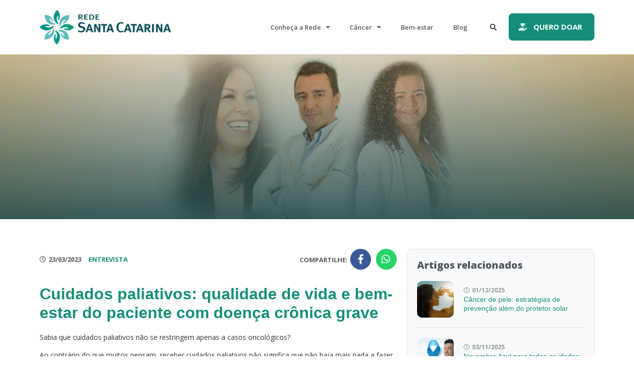

--- FILE ---
content_type: text/html; charset=UTF-8
request_url: https://combateaocancer.redesantacatarina.org.br/cuidados-paliativos-qualidade-de-vida-e-bem-estar-do-paciente-com-doenca-cronica-grave/
body_size: 32719
content:
<!doctype html>
<html lang="pt-BR">
<head>
<meta charset="UTF-8">
<meta name="viewport" content="width=device-width, initial-scale=1">
<link rel="profile" href="https://gmpg.org/xfn/11">
<meta name='robots' content='index, follow, max-image-preview:large, max-snippet:-1, max-video-preview:-1' />
<style>img:is([sizes="auto" i], [sizes^="auto," i]) { contain-intrinsic-size: 3000px 1500px }</style>
<!-- This site is optimized with the Yoast SEO Premium plugin v18.7 (Yoast SEO v19.1) - https://yoast.com/wordpress/plugins/seo/ -->
<title>Cuidados paliativos: qualidade de vida e bem-estar do paciente com doença crônica grave &bull; Combate ao Câncer • Rede Santa Catarina</title>
<link rel="canonical" href="https://combateaocancer.redesantacatarina.org.br/cuidados-paliativos-qualidade-de-vida-e-bem-estar-do-paciente-com-doenca-cronica-grave/" />
<meta property="og:locale" content="pt_BR" />
<meta property="og:type" content="article" />
<meta property="og:title" content="Cuidados paliativos: qualidade de vida e bem-estar do paciente com doença crônica grave" />
<meta property="og:description" content="Sabia que cuidados paliativos não se restringem apenas a casos oncológicos?" />
<meta property="og:url" content="https://combateaocancer.redesantacatarina.org.br/cuidados-paliativos-qualidade-de-vida-e-bem-estar-do-paciente-com-doenca-cronica-grave/" />
<meta property="og:site_name" content="Combate ao Câncer • Rede Santa Catarina" />
<meta property="article:published_time" content="2023-03-23T22:14:57+00:00" />
<meta property="article:modified_time" content="2024-05-02T15:36:01+00:00" />
<meta property="og:image" content="https://combateaocancer.redesantacatarina.org.br/wp-content/uploads/2023/03/cuidados-paliativos-mobile.jpg" />
<meta property="og:image:width" content="1400" />
<meta property="og:image:height" content="768" />
<meta property="og:image:type" content="image/jpeg" />
<meta name="twitter:card" content="summary_large_image" />
<meta name="twitter:label1" content="Escrito por" />
<meta name="twitter:data1" content="Neto Oliveira" />
<meta name="twitter:label2" content="Est. tempo de leitura" />
<meta name="twitter:data2" content="1 minuto" />
<script type="application/ld+json" class="yoast-schema-graph">{"@context":"https://schema.org","@graph":[{"@type":"Organization","@id":"https://combateaocancer.redesantacatarina.org.br/#organization","name":"Combate ao Câncer • Rede Santa Catarina","url":"https://combateaocancer.redesantacatarina.org.br/","sameAs":[],"logo":{"@type":"ImageObject","inLanguage":"pt-BR","@id":"https://combateaocancer.redesantacatarina.org.br/#/schema/logo/image/","url":"https://combateaocancer.redesantacatarina.org.br/wp-content/uploads/2022/11/thumb-compartilhamento_v1.jpg","contentUrl":"https://combateaocancer.redesantacatarina.org.br/wp-content/uploads/2022/11/thumb-compartilhamento_v1.jpg","width":1400,"height":768,"caption":"Combate ao Câncer • Rede Santa Catarina"},"image":{"@id":"https://combateaocancer.redesantacatarina.org.br/#/schema/logo/image/"}},{"@type":"WebSite","@id":"https://combateaocancer.redesantacatarina.org.br/#website","url":"https://combateaocancer.redesantacatarina.org.br/","name":"Combate ao Câncer • Rede Santa Catarina","description":"","publisher":{"@id":"https://combateaocancer.redesantacatarina.org.br/#organization"},"potentialAction":[{"@type":"SearchAction","target":{"@type":"EntryPoint","urlTemplate":"https://combateaocancer.redesantacatarina.org.br/?s={search_term_string}"},"query-input":"required name=search_term_string"}],"inLanguage":"pt-BR"},{"@type":"ImageObject","inLanguage":"pt-BR","@id":"https://combateaocancer.redesantacatarina.org.br/cuidados-paliativos-qualidade-de-vida-e-bem-estar-do-paciente-com-doenca-cronica-grave/#primaryimage","url":"https://combateaocancer.redesantacatarina.org.br/wp-content/uploads/2023/03/cuidados-paliativos-mobile.jpg","contentUrl":"https://combateaocancer.redesantacatarina.org.br/wp-content/uploads/2023/03/cuidados-paliativos-mobile.jpg","width":1400,"height":768},{"@type":"WebPage","@id":"https://combateaocancer.redesantacatarina.org.br/cuidados-paliativos-qualidade-de-vida-e-bem-estar-do-paciente-com-doenca-cronica-grave/#webpage","url":"https://combateaocancer.redesantacatarina.org.br/cuidados-paliativos-qualidade-de-vida-e-bem-estar-do-paciente-com-doenca-cronica-grave/","name":"Cuidados paliativos: qualidade de vida e bem-estar do paciente com doença crônica grave &bull; Combate ao Câncer • Rede Santa Catarina","isPartOf":{"@id":"https://combateaocancer.redesantacatarina.org.br/#website"},"primaryImageOfPage":{"@id":"https://combateaocancer.redesantacatarina.org.br/cuidados-paliativos-qualidade-de-vida-e-bem-estar-do-paciente-com-doenca-cronica-grave/#primaryimage"},"datePublished":"2023-03-23T22:14:57+00:00","dateModified":"2024-05-02T15:36:01+00:00","breadcrumb":{"@id":"https://combateaocancer.redesantacatarina.org.br/cuidados-paliativos-qualidade-de-vida-e-bem-estar-do-paciente-com-doenca-cronica-grave/#breadcrumb"},"inLanguage":"pt-BR","potentialAction":[{"@type":"ReadAction","target":["https://combateaocancer.redesantacatarina.org.br/cuidados-paliativos-qualidade-de-vida-e-bem-estar-do-paciente-com-doenca-cronica-grave/"]}]},{"@type":"BreadcrumbList","@id":"https://combateaocancer.redesantacatarina.org.br/cuidados-paliativos-qualidade-de-vida-e-bem-estar-do-paciente-com-doenca-cronica-grave/#breadcrumb","itemListElement":[{"@type":"ListItem","position":1,"name":"Início","item":"https://combateaocancer.redesantacatarina.org.br/"},{"@type":"ListItem","position":2,"name":"Cuidados paliativos: qualidade de vida e bem-estar do paciente com doença crônica grave"}]},{"@type":"Article","@id":"https://combateaocancer.redesantacatarina.org.br/cuidados-paliativos-qualidade-de-vida-e-bem-estar-do-paciente-com-doenca-cronica-grave/#article","isPartOf":{"@id":"https://combateaocancer.redesantacatarina.org.br/cuidados-paliativos-qualidade-de-vida-e-bem-estar-do-paciente-com-doenca-cronica-grave/#webpage"},"author":{"@id":"https://combateaocancer.redesantacatarina.org.br/#/schema/person/faff833d273dfffcf37ae55bd871166c"},"headline":"Cuidados paliativos: qualidade de vida e bem-estar do paciente com doença crônica grave","datePublished":"2023-03-23T22:14:57+00:00","dateModified":"2024-05-02T15:36:01+00:00","mainEntityOfPage":{"@id":"https://combateaocancer.redesantacatarina.org.br/cuidados-paliativos-qualidade-de-vida-e-bem-estar-do-paciente-com-doenca-cronica-grave/#webpage"},"wordCount":197,"publisher":{"@id":"https://combateaocancer.redesantacatarina.org.br/#organization"},"image":{"@id":"https://combateaocancer.redesantacatarina.org.br/cuidados-paliativos-qualidade-de-vida-e-bem-estar-do-paciente-com-doenca-cronica-grave/#primaryimage"},"thumbnailUrl":"https://combateaocancer.redesantacatarina.org.br/wp-content/uploads/2023/03/cuidados-paliativos-mobile.jpg","articleSection":["Entrevista"],"inLanguage":"pt-BR"},{"@type":"Person","@id":"https://combateaocancer.redesantacatarina.org.br/#/schema/person/faff833d273dfffcf37ae55bd871166c","name":"Neto Oliveira","image":{"@type":"ImageObject","inLanguage":"pt-BR","@id":"https://combateaocancer.redesantacatarina.org.br/#/schema/person/image/","url":"https://secure.gravatar.com/avatar/8ed485af7e79510984a48d1ca86ac16826b315da61a947405023776d1f4cd241?s=96&d=mm&r=g","contentUrl":"https://secure.gravatar.com/avatar/8ed485af7e79510984a48d1ca86ac16826b315da61a947405023776d1f4cd241?s=96&d=mm&r=g","caption":"Neto Oliveira"}}]}</script>
<!-- / Yoast SEO Premium plugin. -->
<link rel='stylesheet' id='bdt-uikit-css' href='//combateaocancer.redesantacatarina.org.br/wp-content/cache/wpfc-minified/m8zc4rfz/1xns0.css' type='text/css' media='all' />
<link rel='stylesheet' id='ep-helper-css' href='//combateaocancer.redesantacatarina.org.br/wp-content/cache/wpfc-minified/ehr558z5/1xns0.css' type='text/css' media='all' />
<link rel='stylesheet' id='wp-block-library-css' href='//combateaocancer.redesantacatarina.org.br/wp-content/cache/wpfc-minified/kmszi3ax/1xns0.css' type='text/css' media='all' />
<style id='classic-theme-styles-inline-css' type='text/css'>
/*! This file is auto-generated */
.wp-block-button__link{color:#fff;background-color:#32373c;border-radius:9999px;box-shadow:none;text-decoration:none;padding:calc(.667em + 2px) calc(1.333em + 2px);font-size:1.125em}.wp-block-file__button{background:#32373c;color:#fff;text-decoration:none}
</style>
<link rel='stylesheet' id='jet-engine-frontend-css' href='//combateaocancer.redesantacatarina.org.br/wp-content/cache/wpfc-minified/jymoimun/1xns0.css' type='text/css' media='all' />
<style id='global-styles-inline-css' type='text/css'>
:root{--wp--preset--aspect-ratio--square: 1;--wp--preset--aspect-ratio--4-3: 4/3;--wp--preset--aspect-ratio--3-4: 3/4;--wp--preset--aspect-ratio--3-2: 3/2;--wp--preset--aspect-ratio--2-3: 2/3;--wp--preset--aspect-ratio--16-9: 16/9;--wp--preset--aspect-ratio--9-16: 9/16;--wp--preset--color--black: #000000;--wp--preset--color--cyan-bluish-gray: #abb8c3;--wp--preset--color--white: #ffffff;--wp--preset--color--pale-pink: #f78da7;--wp--preset--color--vivid-red: #cf2e2e;--wp--preset--color--luminous-vivid-orange: #ff6900;--wp--preset--color--luminous-vivid-amber: #fcb900;--wp--preset--color--light-green-cyan: #7bdcb5;--wp--preset--color--vivid-green-cyan: #00d084;--wp--preset--color--pale-cyan-blue: #8ed1fc;--wp--preset--color--vivid-cyan-blue: #0693e3;--wp--preset--color--vivid-purple: #9b51e0;--wp--preset--gradient--vivid-cyan-blue-to-vivid-purple: linear-gradient(135deg,rgba(6,147,227,1) 0%,rgb(155,81,224) 100%);--wp--preset--gradient--light-green-cyan-to-vivid-green-cyan: linear-gradient(135deg,rgb(122,220,180) 0%,rgb(0,208,130) 100%);--wp--preset--gradient--luminous-vivid-amber-to-luminous-vivid-orange: linear-gradient(135deg,rgba(252,185,0,1) 0%,rgba(255,105,0,1) 100%);--wp--preset--gradient--luminous-vivid-orange-to-vivid-red: linear-gradient(135deg,rgba(255,105,0,1) 0%,rgb(207,46,46) 100%);--wp--preset--gradient--very-light-gray-to-cyan-bluish-gray: linear-gradient(135deg,rgb(238,238,238) 0%,rgb(169,184,195) 100%);--wp--preset--gradient--cool-to-warm-spectrum: linear-gradient(135deg,rgb(74,234,220) 0%,rgb(151,120,209) 20%,rgb(207,42,186) 40%,rgb(238,44,130) 60%,rgb(251,105,98) 80%,rgb(254,248,76) 100%);--wp--preset--gradient--blush-light-purple: linear-gradient(135deg,rgb(255,206,236) 0%,rgb(152,150,240) 100%);--wp--preset--gradient--blush-bordeaux: linear-gradient(135deg,rgb(254,205,165) 0%,rgb(254,45,45) 50%,rgb(107,0,62) 100%);--wp--preset--gradient--luminous-dusk: linear-gradient(135deg,rgb(255,203,112) 0%,rgb(199,81,192) 50%,rgb(65,88,208) 100%);--wp--preset--gradient--pale-ocean: linear-gradient(135deg,rgb(255,245,203) 0%,rgb(182,227,212) 50%,rgb(51,167,181) 100%);--wp--preset--gradient--electric-grass: linear-gradient(135deg,rgb(202,248,128) 0%,rgb(113,206,126) 100%);--wp--preset--gradient--midnight: linear-gradient(135deg,rgb(2,3,129) 0%,rgb(40,116,252) 100%);--wp--preset--font-size--small: 13px;--wp--preset--font-size--medium: 20px;--wp--preset--font-size--large: 36px;--wp--preset--font-size--x-large: 42px;--wp--preset--spacing--20: 0.44rem;--wp--preset--spacing--30: 0.67rem;--wp--preset--spacing--40: 1rem;--wp--preset--spacing--50: 1.5rem;--wp--preset--spacing--60: 2.25rem;--wp--preset--spacing--70: 3.38rem;--wp--preset--spacing--80: 5.06rem;--wp--preset--shadow--natural: 6px 6px 9px rgba(0, 0, 0, 0.2);--wp--preset--shadow--deep: 12px 12px 50px rgba(0, 0, 0, 0.4);--wp--preset--shadow--sharp: 6px 6px 0px rgba(0, 0, 0, 0.2);--wp--preset--shadow--outlined: 6px 6px 0px -3px rgba(255, 255, 255, 1), 6px 6px rgba(0, 0, 0, 1);--wp--preset--shadow--crisp: 6px 6px 0px rgba(0, 0, 0, 1);}:where(.is-layout-flex){gap: 0.5em;}:where(.is-layout-grid){gap: 0.5em;}body .is-layout-flex{display: flex;}.is-layout-flex{flex-wrap: wrap;align-items: center;}.is-layout-flex > :is(*, div){margin: 0;}body .is-layout-grid{display: grid;}.is-layout-grid > :is(*, div){margin: 0;}:where(.wp-block-columns.is-layout-flex){gap: 2em;}:where(.wp-block-columns.is-layout-grid){gap: 2em;}:where(.wp-block-post-template.is-layout-flex){gap: 1.25em;}:where(.wp-block-post-template.is-layout-grid){gap: 1.25em;}.has-black-color{color: var(--wp--preset--color--black) !important;}.has-cyan-bluish-gray-color{color: var(--wp--preset--color--cyan-bluish-gray) !important;}.has-white-color{color: var(--wp--preset--color--white) !important;}.has-pale-pink-color{color: var(--wp--preset--color--pale-pink) !important;}.has-vivid-red-color{color: var(--wp--preset--color--vivid-red) !important;}.has-luminous-vivid-orange-color{color: var(--wp--preset--color--luminous-vivid-orange) !important;}.has-luminous-vivid-amber-color{color: var(--wp--preset--color--luminous-vivid-amber) !important;}.has-light-green-cyan-color{color: var(--wp--preset--color--light-green-cyan) !important;}.has-vivid-green-cyan-color{color: var(--wp--preset--color--vivid-green-cyan) !important;}.has-pale-cyan-blue-color{color: var(--wp--preset--color--pale-cyan-blue) !important;}.has-vivid-cyan-blue-color{color: var(--wp--preset--color--vivid-cyan-blue) !important;}.has-vivid-purple-color{color: var(--wp--preset--color--vivid-purple) !important;}.has-black-background-color{background-color: var(--wp--preset--color--black) !important;}.has-cyan-bluish-gray-background-color{background-color: var(--wp--preset--color--cyan-bluish-gray) !important;}.has-white-background-color{background-color: var(--wp--preset--color--white) !important;}.has-pale-pink-background-color{background-color: var(--wp--preset--color--pale-pink) !important;}.has-vivid-red-background-color{background-color: var(--wp--preset--color--vivid-red) !important;}.has-luminous-vivid-orange-background-color{background-color: var(--wp--preset--color--luminous-vivid-orange) !important;}.has-luminous-vivid-amber-background-color{background-color: var(--wp--preset--color--luminous-vivid-amber) !important;}.has-light-green-cyan-background-color{background-color: var(--wp--preset--color--light-green-cyan) !important;}.has-vivid-green-cyan-background-color{background-color: var(--wp--preset--color--vivid-green-cyan) !important;}.has-pale-cyan-blue-background-color{background-color: var(--wp--preset--color--pale-cyan-blue) !important;}.has-vivid-cyan-blue-background-color{background-color: var(--wp--preset--color--vivid-cyan-blue) !important;}.has-vivid-purple-background-color{background-color: var(--wp--preset--color--vivid-purple) !important;}.has-black-border-color{border-color: var(--wp--preset--color--black) !important;}.has-cyan-bluish-gray-border-color{border-color: var(--wp--preset--color--cyan-bluish-gray) !important;}.has-white-border-color{border-color: var(--wp--preset--color--white) !important;}.has-pale-pink-border-color{border-color: var(--wp--preset--color--pale-pink) !important;}.has-vivid-red-border-color{border-color: var(--wp--preset--color--vivid-red) !important;}.has-luminous-vivid-orange-border-color{border-color: var(--wp--preset--color--luminous-vivid-orange) !important;}.has-luminous-vivid-amber-border-color{border-color: var(--wp--preset--color--luminous-vivid-amber) !important;}.has-light-green-cyan-border-color{border-color: var(--wp--preset--color--light-green-cyan) !important;}.has-vivid-green-cyan-border-color{border-color: var(--wp--preset--color--vivid-green-cyan) !important;}.has-pale-cyan-blue-border-color{border-color: var(--wp--preset--color--pale-cyan-blue) !important;}.has-vivid-cyan-blue-border-color{border-color: var(--wp--preset--color--vivid-cyan-blue) !important;}.has-vivid-purple-border-color{border-color: var(--wp--preset--color--vivid-purple) !important;}.has-vivid-cyan-blue-to-vivid-purple-gradient-background{background: var(--wp--preset--gradient--vivid-cyan-blue-to-vivid-purple) !important;}.has-light-green-cyan-to-vivid-green-cyan-gradient-background{background: var(--wp--preset--gradient--light-green-cyan-to-vivid-green-cyan) !important;}.has-luminous-vivid-amber-to-luminous-vivid-orange-gradient-background{background: var(--wp--preset--gradient--luminous-vivid-amber-to-luminous-vivid-orange) !important;}.has-luminous-vivid-orange-to-vivid-red-gradient-background{background: var(--wp--preset--gradient--luminous-vivid-orange-to-vivid-red) !important;}.has-very-light-gray-to-cyan-bluish-gray-gradient-background{background: var(--wp--preset--gradient--very-light-gray-to-cyan-bluish-gray) !important;}.has-cool-to-warm-spectrum-gradient-background{background: var(--wp--preset--gradient--cool-to-warm-spectrum) !important;}.has-blush-light-purple-gradient-background{background: var(--wp--preset--gradient--blush-light-purple) !important;}.has-blush-bordeaux-gradient-background{background: var(--wp--preset--gradient--blush-bordeaux) !important;}.has-luminous-dusk-gradient-background{background: var(--wp--preset--gradient--luminous-dusk) !important;}.has-pale-ocean-gradient-background{background: var(--wp--preset--gradient--pale-ocean) !important;}.has-electric-grass-gradient-background{background: var(--wp--preset--gradient--electric-grass) !important;}.has-midnight-gradient-background{background: var(--wp--preset--gradient--midnight) !important;}.has-small-font-size{font-size: var(--wp--preset--font-size--small) !important;}.has-medium-font-size{font-size: var(--wp--preset--font-size--medium) !important;}.has-large-font-size{font-size: var(--wp--preset--font-size--large) !important;}.has-x-large-font-size{font-size: var(--wp--preset--font-size--x-large) !important;}
:where(.wp-block-post-template.is-layout-flex){gap: 1.25em;}:where(.wp-block-post-template.is-layout-grid){gap: 1.25em;}
:where(.wp-block-columns.is-layout-flex){gap: 2em;}:where(.wp-block-columns.is-layout-grid){gap: 2em;}
:root :where(.wp-block-pullquote){font-size: 1.5em;line-height: 1.6;}
</style>
<style>html{line-height:1.15;-webkit-text-size-adjust:100%}*,:after,:before{-webkit-box-sizing:border-box;box-sizing:border-box}body{margin:0;font-family:-apple-system,BlinkMacSystemFont,Segoe UI,Roboto,Helvetica Neue,Arial,Noto Sans,sans-serif;font-size:1rem;font-weight:400;line-height:1.5;color:#333;background-color:#fff;-webkit-font-smoothing:antialiased;-moz-osx-font-smoothing:grayscale}h1,h2,h3,h4,h5,h6{margin-top:.5rem;margin-bottom:1rem;font-family:inherit;font-weight:500;line-height:1.2;color:inherit}h1{font-size:2.5rem}h2{font-size:2rem}h3{font-size:1.75rem}h4{font-size:1.5rem}h5{font-size:1.25rem}h6{font-size:1rem}p{margin-top:0;margin-bottom:.9rem}hr{-webkit-box-sizing:content-box;box-sizing:content-box;height:0;overflow:visible}pre{font-family:monospace,monospace;font-size:1em;white-space:pre-wrap}a{background-color:transparent;text-decoration:none;color:#c36}a:active,a:hover{color:#336}a:not([href]):not([tabindex]),a:not([href]):not([tabindex]):focus,a:not([href]):not([tabindex]):hover{color:inherit;text-decoration:none}a:not([href]):not([tabindex]):focus{outline:0}abbr[title]{border-bottom:none;-webkit-text-decoration:underline dotted;text-decoration:underline dotted}b,strong{font-weight:bolder}code,kbd,samp{font-family:monospace,monospace;font-size:1em}small{font-size:80%}sub,sup{font-size:75%;line-height:0;position:relative;vertical-align:baseline}sub{bottom:-.25em}sup{top:-.5em}img{border-style:none;height:auto;max-width:100%}details{display:block}summary{display:list-item}figcaption{font-size:16px;color:#333;line-height:1.4;font-style:italic;font-weight:400}[hidden],template{display:none}.sr-only{position:absolute;width:1px;height:1px;padding:0;overflow:hidden;clip:rect(0,0,0,0);white-space:nowrap;border:0}@media print{*,:after,:before{background:transparent!important;color:#000!important;-webkit-box-shadow:none!important;box-shadow:none!important;text-shadow:none!important}a,a:visited{text-decoration:underline}a[href]:after{content:" (" attr(href) ")"}abbr[title]:after{content:" (" attr(title) ")"}a[href^="#"]:after,a[href^="javascript:"]:after{content:""}pre{white-space:pre-wrap!important}blockquote,pre{page-break-inside:avoid;border:1px solid #ccc}thead{display:table-header-group}img,tr{page-break-inside:avoid}h2,h3,p{orphans:3;widows:3}h2,h3{page-break-after:avoid}}label{display:inline-block;line-height:1;vertical-align:middle}button,input,optgroup,select,textarea{font-family:inherit;font-size:1rem;line-height:1.5;margin:0}input[type=date],input[type=email],input[type=number],input[type=password],input[type=search],input[type=tel],input[type=text],input[type=url],select,textarea{width:100%;border:1px solid #666;border-radius:3px;padding:.5rem 1rem;-webkit-transition:all .3s;-o-transition:all .3s;transition:all .3s}input[type=date]:focus,input[type=email]:focus,input[type=number]:focus,input[type=password]:focus,input[type=search]:focus,input[type=tel]:focus,input[type=text]:focus,input[type=url]:focus,select:focus,textarea:focus{border-color:#333}button,input{overflow:visible}button,select{text-transform:none}[type=button],[type=reset],[type=submit],button{width:auto;-webkit-appearance:button}[type=button]::-moz-focus-inner,[type=reset]::-moz-focus-inner,[type=submit]::-moz-focus-inner,button::-moz-focus-inner{border-style:none;padding:0}[type=button]:-moz-focusring,[type=reset]:-moz-focusring,[type=submit]:-moz-focusring,button:-moz-focusring{outline:1px dotted ButtonText}[type=button],[type=submit],button{display:inline-block;font-weight:400;color:#c36;text-align:center;white-space:nowrap;-webkit-user-select:none;-moz-user-select:none;-ms-user-select:none;user-select:none;background-color:transparent;border:1px solid #c36;padding:.5rem 1rem;font-size:1rem;border-radius:3px;-webkit-transition:all .3s;-o-transition:all .3s;transition:all .3s}[type=button]:focus,[type=submit]:focus,button:focus{outline:5px auto -webkit-focus-ring-color}[type=button]:focus,[type=button]:hover,[type=submit]:focus,[type=submit]:hover,button:focus,button:hover{color:#fff;background-color:#c36;text-decoration:none}[type=button]:not(:disabled),[type=submit]:not(:disabled),button:not(:disabled){cursor:pointer}fieldset{padding:.35em .75em .625em}legend{-webkit-box-sizing:border-box;box-sizing:border-box;color:inherit;display:table;max-width:100%;padding:0;white-space:normal}progress{vertical-align:baseline}textarea{overflow:auto;resize:vertical}[type=checkbox],[type=radio]{-webkit-box-sizing:border-box;box-sizing:border-box;padding:0}[type=number]::-webkit-inner-spin-button,[type=number]::-webkit-outer-spin-button{height:auto}[type=search]{-webkit-appearance:textfield;outline-offset:-2px}[type=search]::-webkit-search-decoration{-webkit-appearance:none}::-webkit-file-upload-button{-webkit-appearance:button;font:inherit}select{display:block}table{background-color:transparent;width:100%;margin-bottom:15px;font-size:.9em;border-spacing:0;border-collapse:collapse}table td,table th{padding:15px;line-height:1.5;vertical-align:top;border:1px solid #ccc}table th{font-weight:700}table tfoot th,table thead th{font-size:1em}table caption+thead tr:first-child td,table caption+thead tr:first-child th,table colgroup+thead tr:first-child td,table colgroup+thead tr:first-child th,table thead:first-child tr:first-child td,table thead:first-child tr:first-child th{border-top:1px solid #ccc}table tbody>tr:nth-child(odd)>td,table tbody>tr:nth-child(odd)>th{background-color:#f7f7f7}table tbody tr:hover>td,table tbody tr:hover>th{background-color:#e9e9e9}table tbody+tbody{border-top:2px solid #ccc}@media(max-width:767px){table table{font-size:.8em}table table td,table table th{padding:7px;line-height:1.3}table table th{font-weight:400}}dd,dl,dt,li,ol,ul{margin-top:0;margin-bottom:0;border:0;outline:0;font-size:100%;vertical-align:baseline;background:transparent}</style>
<link rel='stylesheet' id='hello-elementor-theme-style-css' href='//combateaocancer.redesantacatarina.org.br/wp-content/cache/wpfc-minified/kz4d8jw8/1xns0.css' type='text/css' media='all' />
<link rel='stylesheet' id='elementor-frontend-css' href='//combateaocancer.redesantacatarina.org.br/wp-content/cache/wpfc-minified/l90oy0jw/1xns0.css' type='text/css' media='all' />
<style id='elementor-frontend-inline-css' type='text/css'>
.elementor-1243 .elementor-element.elementor-element-fbed4a0:not(.elementor-motion-effects-element-type-background), .elementor-1243 .elementor-element.elementor-element-fbed4a0 > .elementor-motion-effects-container > .elementor-motion-effects-layer{background-image:url("https://combateaocancer.redesantacatarina.org.br/wp-content/uploads/2023/03/cuidados-paliativos-mobile.jpg");}
</style>
<link rel='stylesheet' id='elementor-post-227-css' href='https://combateaocancer.redesantacatarina.org.br/wp-content/uploads/elementor/css/post-227.css?ver=1760106534' type='text/css' media='all' />
<link rel='stylesheet' id='elementor-icons-css' href='//combateaocancer.redesantacatarina.org.br/wp-content/cache/wpfc-minified/9lraxlyk/1xnrp.css' type='text/css' media='all' />
<link rel='stylesheet' id='elementor-pro-css' href='//combateaocancer.redesantacatarina.org.br/wp-content/cache/wpfc-minified/qwhk2jdg/1xnrp.css' type='text/css' media='all' />
<link rel='stylesheet' id='elementor-global-css' href='//combateaocancer.redesantacatarina.org.br/wp-content/cache/wpfc-minified/7m8fmywl/1xnrp.css' type='text/css' media='all' />
<link rel='stylesheet' id='elementor-post-266-css' href='https://combateaocancer.redesantacatarina.org.br/wp-content/uploads/elementor/css/post-266.css?ver=1760106537' type='text/css' media='all' />
<link rel='stylesheet' id='elementor-post-2341-css' href='https://combateaocancer.redesantacatarina.org.br/wp-content/uploads/elementor/css/post-2341.css?ver=1760106537' type='text/css' media='all' />
<link rel='stylesheet' id='elementor-post-1243-css' href='https://combateaocancer.redesantacatarina.org.br/wp-content/uploads/elementor/css/post-1243.css?ver=1760106598' type='text/css' media='all' />
<link rel='stylesheet' id='elementor-icons-shared-0-css' href='//combateaocancer.redesantacatarina.org.br/wp-content/cache/wpfc-minified/7kgxkrkz/1xnrp.css' type='text/css' media='all' />
<style>@font-face{font-family:"Font Awesome 5 Free";font-style:normal;font-weight:900;font-display:block;src:url(//combateaocancer.redesantacatarina.org.br/wp-content/plugins/elementor/assets/lib/font-awesome/webfonts/fa-solid-900.eot);src:url(//combateaocancer.redesantacatarina.org.br/wp-content/plugins/elementor/assets/lib/font-awesome/webfonts/fa-solid-900.eot?#iefix) format("embedded-opentype"),url(//combateaocancer.redesantacatarina.org.br/wp-content/plugins/elementor/assets/lib/font-awesome/webfonts/fa-solid-900.woff2) format("woff2"),url(//combateaocancer.redesantacatarina.org.br/wp-content/plugins/elementor/assets/lib/font-awesome/webfonts/fa-solid-900.woff) format("woff"),url(//combateaocancer.redesantacatarina.org.br/wp-content/plugins/elementor/assets/lib/font-awesome/webfonts/fa-solid-900.ttf) format("truetype"),url(//combateaocancer.redesantacatarina.org.br/wp-content/plugins/elementor/assets/lib/font-awesome/webfonts/fa-solid-900.svg#fontawesome) format("svg")}.fa,.fas{font-family:"Font Awesome 5 Free";font-weight:900}</style>
<style>@font-face{font-family:"Font Awesome 5 Brands";font-style:normal;font-weight:400;font-display:block;src:url(//combateaocancer.redesantacatarina.org.br/wp-content/plugins/elementor/assets/lib/font-awesome/webfonts/fa-brands-400.eot);src:url(//combateaocancer.redesantacatarina.org.br/wp-content/plugins/elementor/assets/lib/font-awesome/webfonts/fa-brands-400.eot?#iefix) format("embedded-opentype"),url(//combateaocancer.redesantacatarina.org.br/wp-content/plugins/elementor/assets/lib/font-awesome/webfonts/fa-brands-400.woff2) format("woff2"),url(//combateaocancer.redesantacatarina.org.br/wp-content/plugins/elementor/assets/lib/font-awesome/webfonts/fa-brands-400.woff) format("woff"),url(//combateaocancer.redesantacatarina.org.br/wp-content/plugins/elementor/assets/lib/font-awesome/webfonts/fa-brands-400.ttf) format("truetype"),url(//combateaocancer.redesantacatarina.org.br/wp-content/plugins/elementor/assets/lib/font-awesome/webfonts/fa-brands-400.svg#fontawesome) format("svg")}.fab{font-family:"Font Awesome 5 Brands";font-weight:400}</style>
<style>@font-face{font-family:"Font Awesome 5 Free";font-style:normal;font-weight:400;font-display:block;src:url(//combateaocancer.redesantacatarina.org.br/wp-content/plugins/elementor/assets/lib/font-awesome/webfonts/fa-regular-400.eot);src:url(//combateaocancer.redesantacatarina.org.br/wp-content/plugins/elementor/assets/lib/font-awesome/webfonts/fa-regular-400.eot?#iefix) format("embedded-opentype"),url(//combateaocancer.redesantacatarina.org.br/wp-content/plugins/elementor/assets/lib/font-awesome/webfonts/fa-regular-400.woff2) format("woff2"),url(//combateaocancer.redesantacatarina.org.br/wp-content/plugins/elementor/assets/lib/font-awesome/webfonts/fa-regular-400.woff) format("woff"),url(//combateaocancer.redesantacatarina.org.br/wp-content/plugins/elementor/assets/lib/font-awesome/webfonts/fa-regular-400.ttf) format("truetype"),url(//combateaocancer.redesantacatarina.org.br/wp-content/plugins/elementor/assets/lib/font-awesome/webfonts/fa-regular-400.svg#fontawesome) format("svg")}.far{font-family:"Font Awesome 5 Free";font-weight:400}</style>
<link rel="https://api.w.org/" href="https://combateaocancer.redesantacatarina.org.br/wp-json/" /><link rel="alternate" title="JSON" type="application/json" href="https://combateaocancer.redesantacatarina.org.br/wp-json/wp/v2/posts/2270" />		<style type="text/css">
.comments-link {
display: none;
}
</style>
<!-- Hide Comments plugin -->
<!-- Google Tag Manager -->
<script>(function(w,d,s,l,i){w[l]=w[l]||[];w[l].push({'gtm.start':
new Date().getTime(),event:'gtm.js'});var f=d.getElementsByTagName(s)[0],
j=d.createElement(s),dl=l!='dataLayer'?'&l='+l:'';j.async=true;j.src=
'https://www.googletagmanager.com/gtm.js?id='+i+dl;f.parentNode.insertBefore(j,f);
})(window,document,'script','dataLayer','GTM-K2VSGNS');</script>
<!-- End Google Tag Manager -->
<meta name="adopt-website-id" content="5a88c7e2-f299-4217-b925-a16712571f7c"/>
<link rel="icon" href="https://combateaocancer.redesantacatarina.org.br/wp-content/uploads/2022/07/cropped-rede-santa-catarina-avatar-32x32.png" sizes="32x32" />
<link rel="icon" href="https://combateaocancer.redesantacatarina.org.br/wp-content/uploads/2022/07/cropped-rede-santa-catarina-avatar-192x192.png" sizes="192x192" />
<link rel="apple-touch-icon" href="https://combateaocancer.redesantacatarina.org.br/wp-content/uploads/2022/07/cropped-rede-santa-catarina-avatar-180x180.png" />
<meta name="msapplication-TileImage" content="https://combateaocancer.redesantacatarina.org.br/wp-content/uploads/2022/07/cropped-rede-santa-catarina-avatar-270x270.png" />
<style type="text/css" id="wp-custom-css">
.elementor-widget-container ul {
margin-bottom:30px;
}
nav ul {
margin-bottom: 0 !important;
}		</style>
<script data-wpfc-render="false">var Wpfcll={s:[],osl:0,scroll:false,i:function(){Wpfcll.ss();window.addEventListener('load',function(){window.addEventListener("DOMSubtreeModified",function(e){Wpfcll.osl=Wpfcll.s.length;Wpfcll.ss();if(Wpfcll.s.length > Wpfcll.osl){Wpfcll.ls(false);}},false);Wpfcll.ls(true);});window.addEventListener('scroll',function(){Wpfcll.scroll=true;Wpfcll.ls(false);});window.addEventListener('resize',function(){Wpfcll.scroll=true;Wpfcll.ls(false);});window.addEventListener('click',function(){Wpfcll.scroll=true;Wpfcll.ls(false);});},c:function(e,pageload){var w=document.documentElement.clientHeight || body.clientHeight;var n=0;if(pageload){n=0;}else{n=(w > 800) ? 800:200;n=Wpfcll.scroll ? 800:n;}var er=e.getBoundingClientRect();var t=0;var p=e.parentNode ? e.parentNode:false;if(typeof p.getBoundingClientRect=="undefined"){var pr=false;}else{var pr=p.getBoundingClientRect();}if(er.x==0 && er.y==0){for(var i=0;i < 10;i++){if(p){if(pr.x==0 && pr.y==0){if(p.parentNode){p=p.parentNode;}if(typeof p.getBoundingClientRect=="undefined"){pr=false;}else{pr=p.getBoundingClientRect();}}else{t=pr.top;break;}}};}else{t=er.top;}if(w - t+n > 0){return true;}return false;},r:function(e,pageload){var s=this;var oc,ot;try{oc=e.getAttribute("data-wpfc-original-src");ot=e.getAttribute("data-wpfc-original-srcset");originalsizes=e.getAttribute("data-wpfc-original-sizes");if(s.c(e,pageload)){if(oc || ot){if(e.tagName=="DIV" || e.tagName=="A" || e.tagName=="SPAN"){e.style.backgroundImage="url("+oc+")";e.removeAttribute("data-wpfc-original-src");e.removeAttribute("data-wpfc-original-srcset");e.removeAttribute("onload");}else{if(oc){e.setAttribute('src',oc);}if(ot){e.setAttribute('srcset',ot);}if(originalsizes){e.setAttribute('sizes',originalsizes);}if(e.getAttribute("alt") && e.getAttribute("alt")=="blank"){e.removeAttribute("alt");}e.removeAttribute("data-wpfc-original-src");e.removeAttribute("data-wpfc-original-srcset");e.removeAttribute("data-wpfc-original-sizes");e.removeAttribute("onload");if(e.tagName=="IFRAME"){var y="https://www.youtube.com/embed/";if(navigator.userAgent.match(/\sEdge?\/\d/i)){e.setAttribute('src',e.getAttribute("src").replace(/.+\/templates\/youtube\.html\#/,y));}e.onload=function(){if(typeof window.jQuery !="undefined"){if(jQuery.fn.fitVids){jQuery(e).parent().fitVids({customSelector:"iframe[src]"});}}var s=e.getAttribute("src").match(/templates\/youtube\.html\#(.+)/);if(s){try{var i=e.contentDocument || e.contentWindow;if(i.location.href=="about:blank"){e.setAttribute('src',y+s[1]);}}catch(err){e.setAttribute('src',y+s[1]);}}}}}}else{if(e.tagName=="NOSCRIPT"){if(jQuery(e).attr("data-type")=="wpfc"){e.removeAttribute("data-type");jQuery(e).after(jQuery(e).text());}}}}}catch(error){console.log(error);console.log("==>",e);}},ss:function(){var i=Array.prototype.slice.call(document.getElementsByTagName("img"));var f=Array.prototype.slice.call(document.getElementsByTagName("iframe"));var d=Array.prototype.slice.call(document.getElementsByTagName("div"));var a=Array.prototype.slice.call(document.getElementsByTagName("a"));var s=Array.prototype.slice.call(document.getElementsByTagName("span"));var n=Array.prototype.slice.call(document.getElementsByTagName("noscript"));this.s=i.concat(f).concat(d).concat(a).concat(s).concat(n);},ls:function(pageload){var s=this;[].forEach.call(s.s,function(e,index){s.r(e,pageload);});}};document.addEventListener('DOMContentLoaded',function(){wpfci();});function wpfci(){Wpfcll.i();}</script>
</head>
<body class="wp-singular post-template-default single single-post postid-2270 single-format-standard wp-custom-logo wp-theme-dreamone elementor-default elementor-template-full-width elementor-kit-227 elementor-page-1243">
<!-- Google Tag Manager (noscript) -->
<noscript><iframe onload="Wpfcll.r(this,true);" data-wpfc-original-src="https://www.googletagmanager.com/ns.html?id=GTM-K2VSGNS"
height="0" width="0" style="display:none;visibility:hidden"></iframe></noscript>
<!-- End Google Tag Manager (noscript) -->
<header data-elementor-type="header" data-elementor-id="266" class="elementor elementor-266 elementor-location-header">
<header class="elementor-section elementor-top-section elementor-element elementor-element-7a6a8fb elementor-section-content-middle elementor-section-boxed elementor-section-height-default elementor-section-height-default" data-id="7a6a8fb" data-element_type="section" id="main-header" data-settings="{&quot;background_background&quot;:&quot;classic&quot;,&quot;sticky&quot;:&quot;top&quot;,&quot;sticky_on&quot;:[&quot;desktop&quot;,&quot;tablet&quot;,&quot;mobile&quot;],&quot;sticky_offset&quot;:0,&quot;sticky_effects_offset&quot;:0}">
<div class="elementor-container elementor-column-gap-default">
<div class="elementor-column elementor-col-25 elementor-top-column elementor-element elementor-element-a4112a5" data-id="a4112a5" data-element_type="column">
<div class="elementor-widget-wrap elementor-element-populated">
<div class="elementor-element elementor-element-fb373e7 elementor-widget elementor-widget-theme-site-logo elementor-widget-image" data-id="fb373e7" data-element_type="widget" data-widget_type="theme-site-logo.default">
<div class="elementor-widget-container">
<style>/*! elementor - v3.6.6 - 08-06-2022 */
.elementor-widget-image{text-align:center}.elementor-widget-image a{display:inline-block}.elementor-widget-image a img[src$=".svg"]{width:48px}.elementor-widget-image img{vertical-align:middle;display:inline-block}</style>													<a href="https://combateaocancer.redesantacatarina.org.br">
<img width="300" height="79" src="https://combateaocancer.redesantacatarina.org.br/wp-content/uploads/2022/07/cropped-rede-santa-catarina-logo-300x79.png" class="attachment-medium size-medium" alt="" srcset="https://combateaocancer.redesantacatarina.org.br/wp-content/uploads/2022/07/cropped-rede-santa-catarina-logo-300x79.png 300w, https://combateaocancer.redesantacatarina.org.br/wp-content/uploads/2022/07/cropped-rede-santa-catarina-logo-1024x269.png 1024w, https://combateaocancer.redesantacatarina.org.br/wp-content/uploads/2022/07/cropped-rede-santa-catarina-logo-768x202.png 768w, https://combateaocancer.redesantacatarina.org.br/wp-content/uploads/2022/07/cropped-rede-santa-catarina-logo-1536x404.png 1536w, https://combateaocancer.redesantacatarina.org.br/wp-content/uploads/2022/07/cropped-rede-santa-catarina-logo.png 2048w" sizes="(max-width: 300px) 100vw, 300px" />								</a>
</div>
</div>
</div>
</div>
<div class="elementor-column elementor-col-25 elementor-top-column elementor-element elementor-element-6f740b6" data-id="6f740b6" data-element_type="column">
<div class="elementor-widget-wrap elementor-element-populated">
<div class="elementor-element elementor-element-d806f35 elementor-nav-menu__align-right elementor-nav-menu--stretch elementor-nav-menu--dropdown-tablet elementor-nav-menu__text-align-aside elementor-nav-menu--toggle elementor-nav-menu--burger elementor-widget elementor-widget-nav-menu" data-id="d806f35" data-element_type="widget" data-settings="{&quot;full_width&quot;:&quot;stretch&quot;,&quot;layout&quot;:&quot;horizontal&quot;,&quot;submenu_icon&quot;:{&quot;value&quot;:&quot;&lt;i class=\&quot;fas fa-caret-down\&quot;&gt;&lt;\/i&gt;&quot;,&quot;library&quot;:&quot;fa-solid&quot;},&quot;toggle&quot;:&quot;burger&quot;}" data-widget_type="nav-menu.default">
<div class="elementor-widget-container">
<link rel="stylesheet" href='//combateaocancer.redesantacatarina.org.br/wp-content/cache/wpfc-minified/jpu1wi4p/1xnrp.css'>			<nav migration_allowed="1" migrated="0" role="navigation" class="elementor-nav-menu--main elementor-nav-menu__container elementor-nav-menu--layout-horizontal e--pointer-underline e--animation-fade">
<ul id="menu-1-d806f35" class="elementor-nav-menu"><li class="menu-item menu-item-type-custom menu-item-object-custom menu-item-has-children menu-item-1998"><a href="#" class="elementor-item elementor-item-anchor">Conheça a Rede</a>
<ul class="sub-menu elementor-nav-menu--dropdown">
<li class="menu-item menu-item-type-post_type menu-item-object-page menu-item-300"><a href="https://combateaocancer.redesantacatarina.org.br/conheca-a-rede/quem-somos/" class="elementor-sub-item">Quem Somos</a></li>
<li class="menu-item menu-item-type-post_type menu-item-object-page menu-item-299"><a href="https://combateaocancer.redesantacatarina.org.br/conheca-a-rede/nossas-unidades/" class="elementor-sub-item">Nossas Unidades</a></li>
</ul>
</li>
<li class="menu-item menu-item-type-custom menu-item-object-custom menu-item-has-children menu-item-1999"><a href="#" class="elementor-item elementor-item-anchor">Câncer</a>
<ul class="sub-menu elementor-nav-menu--dropdown">
<li class="menu-item menu-item-type-post_type menu-item-object-page menu-item-296"><a href="https://combateaocancer.redesantacatarina.org.br/cancer/tipos-de-cancer/" class="elementor-sub-item">Tipos de câncer</a></li>
<li class="menu-item menu-item-type-post_type menu-item-object-page menu-item-297"><a href="https://combateaocancer.redesantacatarina.org.br/cancer/o-que-e-cancer/" class="elementor-sub-item">O que é câncer?</a></li>
<li class="menu-item menu-item-type-post_type menu-item-object-page menu-item-3192"><a href="https://combateaocancer.redesantacatarina.org.br/cancer/tratamentos/" class="elementor-sub-item">Tratamentos</a></li>
<li class="menu-item menu-item-type-post_type menu-item-object-page menu-item-3400"><a href="https://combateaocancer.redesantacatarina.org.br/cancer/historias/" class="elementor-sub-item">Histórias</a></li>
<li class="menu-item menu-item-type-post_type menu-item-object-page menu-item-524"><a href="https://combateaocancer.redesantacatarina.org.br/cancer/video-dos-especialistas/" class="elementor-sub-item">Vídeo dos Especialistas</a></li>
</ul>
</li>
<li class="menu-item menu-item-type-post_type menu-item-object-page menu-item-294"><a href="https://combateaocancer.redesantacatarina.org.br/bem-estar/" class="elementor-item">Bem-estar</a></li>
<li class="menu-item menu-item-type-post_type menu-item-object-page menu-item-293"><a href="https://combateaocancer.redesantacatarina.org.br/blog/" class="elementor-item">Blog</a></li>
</ul>			</nav>
<div class="elementor-menu-toggle" role="button" tabindex="0" aria-label="Menu Toggle" aria-expanded="false">
<i aria-hidden="true" role="presentation" class="elementor-menu-toggle__icon--open eicon-menu-bar"></i><i aria-hidden="true" role="presentation" class="elementor-menu-toggle__icon--close eicon-close"></i>			<span class="elementor-screen-only">Menu</span>
</div>
<nav class="elementor-nav-menu--dropdown elementor-nav-menu__container" role="navigation" aria-hidden="true">
<ul id="menu-2-d806f35" class="elementor-nav-menu"><li class="menu-item menu-item-type-custom menu-item-object-custom menu-item-has-children menu-item-1998"><a href="#" class="elementor-item elementor-item-anchor" tabindex="-1">Conheça a Rede</a>
<ul class="sub-menu elementor-nav-menu--dropdown">
<li class="menu-item menu-item-type-post_type menu-item-object-page menu-item-300"><a href="https://combateaocancer.redesantacatarina.org.br/conheca-a-rede/quem-somos/" class="elementor-sub-item" tabindex="-1">Quem Somos</a></li>
<li class="menu-item menu-item-type-post_type menu-item-object-page menu-item-299"><a href="https://combateaocancer.redesantacatarina.org.br/conheca-a-rede/nossas-unidades/" class="elementor-sub-item" tabindex="-1">Nossas Unidades</a></li>
</ul>
</li>
<li class="menu-item menu-item-type-custom menu-item-object-custom menu-item-has-children menu-item-1999"><a href="#" class="elementor-item elementor-item-anchor" tabindex="-1">Câncer</a>
<ul class="sub-menu elementor-nav-menu--dropdown">
<li class="menu-item menu-item-type-post_type menu-item-object-page menu-item-296"><a href="https://combateaocancer.redesantacatarina.org.br/cancer/tipos-de-cancer/" class="elementor-sub-item" tabindex="-1">Tipos de câncer</a></li>
<li class="menu-item menu-item-type-post_type menu-item-object-page menu-item-297"><a href="https://combateaocancer.redesantacatarina.org.br/cancer/o-que-e-cancer/" class="elementor-sub-item" tabindex="-1">O que é câncer?</a></li>
<li class="menu-item menu-item-type-post_type menu-item-object-page menu-item-3192"><a href="https://combateaocancer.redesantacatarina.org.br/cancer/tratamentos/" class="elementor-sub-item" tabindex="-1">Tratamentos</a></li>
<li class="menu-item menu-item-type-post_type menu-item-object-page menu-item-3400"><a href="https://combateaocancer.redesantacatarina.org.br/cancer/historias/" class="elementor-sub-item" tabindex="-1">Histórias</a></li>
<li class="menu-item menu-item-type-post_type menu-item-object-page menu-item-524"><a href="https://combateaocancer.redesantacatarina.org.br/cancer/video-dos-especialistas/" class="elementor-sub-item" tabindex="-1">Vídeo dos Especialistas</a></li>
</ul>
</li>
<li class="menu-item menu-item-type-post_type menu-item-object-page menu-item-294"><a href="https://combateaocancer.redesantacatarina.org.br/bem-estar/" class="elementor-item" tabindex="-1">Bem-estar</a></li>
<li class="menu-item menu-item-type-post_type menu-item-object-page menu-item-293"><a href="https://combateaocancer.redesantacatarina.org.br/blog/" class="elementor-item" tabindex="-1">Blog</a></li>
</ul>			</nav>
</div>
</div>
</div>
</div>
<div class="elementor-column elementor-col-25 elementor-top-column elementor-element elementor-element-2ab6e93" data-id="2ab6e93" data-element_type="column">
<div class="elementor-widget-wrap elementor-element-populated">
<div class="elementor-element elementor-element-44d464a elementor-search-form--skin-full_screen elementor-widget elementor-widget-search-form" data-id="44d464a" data-element_type="widget" data-settings="{&quot;skin&quot;:&quot;full_screen&quot;}" data-widget_type="search-form.default">
<div class="elementor-widget-container">
<link rel="stylesheet" href='//combateaocancer.redesantacatarina.org.br/wp-content/cache/wpfc-minified/qkte80vl/1xnrp.css'>		<form class="elementor-search-form" role="search" action="https://combateaocancer.redesantacatarina.org.br" method="get">
<div class="elementor-search-form__toggle">
<i aria-hidden="true" class="fas fa-search"></i>				<span class="elementor-screen-only">Search</span>
</div>
<div class="elementor-search-form__container">
<input placeholder="Buscar..." class="elementor-search-form__input" type="search" name="s" title="Search" value="">
<div class="dialog-lightbox-close-button dialog-close-button">
<i aria-hidden="true" class="eicon-close"></i>					<span class="elementor-screen-only">Close</span>
</div>
</div>
</form>
</div>
</div>
</div>
</div>
<div class="elementor-column elementor-col-25 elementor-top-column elementor-element elementor-element-f5a8928" data-id="f5a8928" data-element_type="column">
<div class="elementor-widget-wrap elementor-element-populated">
<div class="elementor-element elementor-element-20dcd4d elementor-align-justify elementor-mobile-align-center elementor-widget elementor-widget-button" data-id="20dcd4d" data-element_type="widget" data-widget_type="button.default">
<div class="elementor-widget-container">
<div class="elementor-button-wrapper">
<a href="https://doe.redesantacatarina.org.br/rede-santa-catarina-institucional/single_step" target="_blank" class="elementor-button-link elementor-button elementor-size-md" role="button">
<span class="elementor-button-content-wrapper">
<span class="elementor-button-icon elementor-align-icon-left">
<i aria-hidden="true" class="fas fa-hand-holding-heart"></i>			</span>
<span class="elementor-button-text">Quero doar</span>
</span>
</a>
</div>
</div>
</div>
</div>
</div>
</div>
</header>
</header>
<div data-elementor-type="single-post" data-elementor-id="1243" class="elementor elementor-1243 elementor-location-single post-2270 post type-post status-publish format-standard has-post-thumbnail hentry category-entrevista">
<section class="elementor-section elementor-top-section elementor-element elementor-element-fbed4a0 elementor-section-content-middle elementor-hidden-desktop elementor-hidden-tablet elementor-section-boxed elementor-section-height-default elementor-section-height-default" data-id="fbed4a0" data-element_type="section" data-settings="{&quot;background_background&quot;:&quot;classic&quot;}">
<div class="elementor-background-overlay"></div>
<div class="elementor-container elementor-column-gap-no">
<div class="elementor-column elementor-col-100 elementor-top-column elementor-element elementor-element-5648ac9" data-id="5648ac9" data-element_type="column">
<div class="elementor-widget-wrap">
</div>
</div>
</div>
</section>
<section class="elementor-section elementor-top-section elementor-element elementor-element-5531e11 elementor-section-content-middle elementor-section-full_width elementor-hidden-mobile elementor-section-height-default elementor-section-height-default" data-id="5531e11" data-element_type="section" data-settings="{&quot;background_background&quot;:&quot;classic&quot;}">
<div class="elementor-background-overlay"></div>
<div class="elementor-container elementor-column-gap-no">
<div class="elementor-column elementor-col-100 elementor-top-column elementor-element elementor-element-2dfb72f" data-id="2dfb72f" data-element_type="column">
<div class="elementor-widget-wrap elementor-element-populated">
<div class="elementor-element elementor-element-0542adb elementor-widget elementor-widget-image" data-id="0542adb" data-element_type="widget" id="banner-post-desktop" data-widget_type="image.default">
<div class="elementor-widget-container">
<img width="1920" height="500" src="https://combateaocancer.redesantacatarina.org.br/wp-content/uploads/2023/03/cuidados-paliativos-desktop.jpg" class="attachment-full size-full" alt="" srcset="https://combateaocancer.redesantacatarina.org.br/wp-content/uploads/2023/03/cuidados-paliativos-desktop.jpg 1920w, https://combateaocancer.redesantacatarina.org.br/wp-content/uploads/2023/03/cuidados-paliativos-desktop-300x78.jpg 300w, https://combateaocancer.redesantacatarina.org.br/wp-content/uploads/2023/03/cuidados-paliativos-desktop-1024x267.jpg 1024w, https://combateaocancer.redesantacatarina.org.br/wp-content/uploads/2023/03/cuidados-paliativos-desktop-768x200.jpg 768w, https://combateaocancer.redesantacatarina.org.br/wp-content/uploads/2023/03/cuidados-paliativos-desktop-1536x400.jpg 1536w" sizes="(max-width: 1920px) 100vw, 1920px" />															</div>
</div>
</div>
</div>
</div>
</section>
<section class="elementor-section elementor-top-section elementor-element elementor-element-4adf9e8 elementor-section-boxed elementor-section-height-default elementor-section-height-default" data-id="4adf9e8" data-element_type="section">
<div class="elementor-container elementor-column-gap-default">
<div class="elementor-column elementor-col-50 elementor-top-column elementor-element elementor-element-b5772df" data-id="b5772df" data-element_type="column">
<div class="elementor-widget-wrap elementor-element-populated">
<section class="elementor-section elementor-inner-section elementor-element elementor-element-563ce3a elementor-section-content-middle elementor-section-boxed elementor-section-height-default elementor-section-height-default" data-id="563ce3a" data-element_type="section">
<div class="elementor-container elementor-column-gap-default">
<div class="elementor-column elementor-col-50 elementor-inner-column elementor-element elementor-element-c3706c6" data-id="c3706c6" data-element_type="column">
<div class="elementor-widget-wrap elementor-element-populated">
<div class="elementor-element elementor-element-d4c253b elementor-align-left elementor-widget__width-auto elementor-widget elementor-widget-post-info" data-id="d4c253b" data-element_type="widget" data-widget_type="post-info.default">
<div class="elementor-widget-container">
<link rel="stylesheet" href='//combateaocancer.redesantacatarina.org.br/wp-content/cache/wpfc-minified/k0jjreun/1xnrp.css'>		<ul class="elementor-inline-items elementor-icon-list-items elementor-post-info">
<li class="elementor-icon-list-item elementor-repeater-item-b260121 elementor-inline-item" itemprop="datePublished">
<span class="elementor-icon-list-icon">
<i aria-hidden="true" class="far fa-clock"></i>							</span>
<span class="elementor-icon-list-text elementor-post-info__item elementor-post-info__item--type-date">
23/03/2023					</span>
</li>
</ul>
</div>
</div>
<div class="elementor-element elementor-element-5838458 elementor-align-left elementor-widget__width-auto elementor-widget elementor-widget-post-info" data-id="5838458" data-element_type="widget" data-widget_type="post-info.default">
<div class="elementor-widget-container">
<ul class="elementor-inline-items elementor-icon-list-items elementor-post-info">
<li class="elementor-icon-list-item elementor-repeater-item-765af38 elementor-inline-item" itemprop="about">
<span class="elementor-icon-list-text elementor-post-info__item elementor-post-info__item--type-terms">
<span class="elementor-post-info__terms-list">
<a href="https://combateaocancer.redesantacatarina.org.br/entrevista/" class="elementor-post-info__terms-list-item">Entrevista</a>				</span>
</span>
</li>
</ul>
</div>
</div>
</div>
</div>
<div class="elementor-column elementor-col-50 elementor-inner-column elementor-element elementor-element-8f76963" data-id="8f76963" data-element_type="column">
<div class="elementor-widget-wrap elementor-element-populated">
<div class="elementor-element elementor-element-adf50e9 elementor-widget__width-auto elementor-hidden-mobile elementor-widget elementor-widget-heading" data-id="adf50e9" data-element_type="widget" data-widget_type="heading.default">
<div class="elementor-widget-container">
<style>/*! elementor - v3.6.6 - 08-06-2022 */
.elementor-heading-title{padding:0;margin:0;line-height:1}.elementor-widget-heading .elementor-heading-title[class*=elementor-size-]>a{color:inherit;font-size:inherit;line-height:inherit}.elementor-widget-heading .elementor-heading-title.elementor-size-small{font-size:15px}.elementor-widget-heading .elementor-heading-title.elementor-size-medium{font-size:19px}.elementor-widget-heading .elementor-heading-title.elementor-size-large{font-size:29px}.elementor-widget-heading .elementor-heading-title.elementor-size-xl{font-size:39px}.elementor-widget-heading .elementor-heading-title.elementor-size-xxl{font-size:59px}</style><span class="elementor-heading-title elementor-size-default">Compartilhe:</span>		</div>
</div>
<div class="elementor-element elementor-element-badf616 bdt-ss-btns-view-icon bdt-ss-btns-align-right bdt-ss-btns-shape-circle elementor-widget__width-auto bdt-ep-grid-0 bdt-ss-btns-style-flat bdt-ss-btns-color-original elementor-widget elementor-widget-bdt-social-share" data-id="badf616" data-element_type="widget" data-widget_type="bdt-social-share.default">
<div class="elementor-widget-container">
<div class="bdt-social-share bdt-ep-grid">
<div class="bdt-social-share-item bdt-ep-grid-item">
<div class="bdt-ss-btn bdt-ss-facebook" data-social="facebook">
<span class="bdt-ss-icon">
<i class="ep-icon-facebook"></i>
</span>
</div>
</div>
<div class="bdt-social-share-item bdt-ep-grid-item">
<div class="bdt-ss-btn bdt-ss-whatsapp" data-social="whatsapp">
<span class="bdt-ss-icon">
<i class="ep-icon-whatsapp"></i>
</span>
</div>
</div>
</div>
</div>
</div>
</div>
</div>
</div>
</section>
<div class="elementor-element elementor-element-b6f5a5b elementor-widget elementor-widget-heading" data-id="b6f5a5b" data-element_type="widget" data-widget_type="heading.default">
<div class="elementor-widget-container">
<h1 class="elementor-heading-title elementor-size-default">Cuidados paliativos: qualidade de vida e bem-estar do paciente com doença crônica grave</h1>		</div>
</div>
<div class="elementor-element elementor-element-0e621f8 elementor-widget elementor-widget-theme-post-content" data-id="0e621f8" data-element_type="widget" data-widget_type="theme-post-content.default">
<div class="elementor-widget-container">
<p>Sabia que cuidados paliativos não se restringem apenas a casos oncológicos?</p>
<p>Ao contrário do que muitos pensam, receber cuidados paliativos não significa que não haja mais nada a fazer por você ou pela pessoa que você ama. Na verdade, apenas indica que o diagnóstico é de uma doença crônica grave e que uma equipe completa juntamente com profissionais especialistas cuidará não apenas do paciente em si, mas também dos familiares em todos os aspectos.</p>
<p>Para responder a essa e outras perguntas, desmistificando o senso comum e todos os mitos envoltos ao assunto, o Hospital Santa Catarina – Paulista (SP), uma das unidades da Rede Santa Catarina, realizou recentemente a live “O cuidado paliativo desmistificado ” no Instagram (<a href="https://www.instagram.com/hosp.santacatarina" target="_blank" rel="noopener">@hosp.santacatarina</a>).</p>
<p>Além da participação do Dr. Antonio Cavaleiro – coordenador do Centro de Oncologia e Hematologia – e da Dra. Juliana Lianzza – médica paliativista –, ambos do Hospital Santa Catarina – Paulista, o evento contou com a mediação da influenciadora Jussara Del Moral (<a href="https://www.instagram.com/supervivente" target="_blank" rel="noopener">@supervivente</a>).</p>
<p>Assista agora à live na íntegra:</p>
<p><div class="rve" data-content-width="800"><iframe title="Live sobre cuidados paliativos na oncologia" width="800" height="450" onload="Wpfcll.r(this,true);" data-wpfc-original-src="https://combateaocancer.redesantacatarina.org.br/wp-content/plugins/wp-fastest-cache-premium/pro/templates/youtube.html#xHChpg6FiQE?feature=oembed" frameborder="0" allow="accelerometer; autoplay; clipboard-write; encrypted-media; gyroscope; picture-in-picture; web-share" referrerpolicy="strict-origin-when-cross-origin" allowfullscreen></iframe></div><!-- Responsive Video Embeds plugin by www.kevinleary.net --></p>		</div>
</div>
<div class="elementor-element elementor-element-9e59326 nao-mostrar elementor-widget elementor-widget-jet-listing-grid" data-id="9e59326" data-element_type="widget" id="autor-medico" data-settings="{&quot;columns&quot;:&quot;1&quot;}" data-widget_type="jet-listing-grid.default">
<div class="elementor-widget-container">
<div class="jet-listing-grid jet-listing"><div class="jet-listing-grid__items grid-col-desk-1 grid-col-tablet-1 grid-col-mobile-1 jet-listing-grid--1303"  data-nav="{&quot;enabled&quot;:false,&quot;type&quot;:null,&quot;more_el&quot;:null,&quot;query&quot;:[],&quot;widget_settings&quot;:{&quot;lisitng_id&quot;:1303,&quot;posts_num&quot;:6,&quot;columns&quot;:1,&quot;columns_tablet&quot;:1,&quot;columns_mobile&quot;:1,&quot;is_archive_template&quot;:&quot;&quot;,&quot;post_status&quot;:[&quot;publish&quot;],&quot;use_random_posts_num&quot;:&quot;&quot;,&quot;max_posts_num&quot;:9,&quot;not_found_message&quot;:&quot;No data was found&quot;,&quot;is_masonry&quot;:false,&quot;equal_columns_height&quot;:&quot;&quot;,&quot;use_load_more&quot;:&quot;&quot;,&quot;load_more_id&quot;:&quot;&quot;,&quot;load_more_type&quot;:&quot;click&quot;,&quot;use_custom_post_types&quot;:&quot;yes&quot;,&quot;custom_post_types&quot;:[&quot;medico&quot;],&quot;hide_widget_if&quot;:&quot;&quot;,&quot;carousel_enabled&quot;:&quot;&quot;,&quot;slides_to_scroll&quot;:&quot;1&quot;,&quot;arrows&quot;:&quot;true&quot;,&quot;arrow_icon&quot;:&quot;fa fa-angle-left&quot;,&quot;dots&quot;:&quot;&quot;,&quot;autoplay&quot;:&quot;true&quot;,&quot;autoplay_speed&quot;:5000,&quot;infinite&quot;:&quot;true&quot;,&quot;center_mode&quot;:&quot;&quot;,&quot;effect&quot;:&quot;slide&quot;,&quot;speed&quot;:500,&quot;inject_alternative_items&quot;:&quot;&quot;,&quot;injection_items&quot;:[],&quot;scroll_slider_enabled&quot;:&quot;&quot;,&quot;scroll_slider_on&quot;:[&quot;desktop&quot;,&quot;tablet&quot;,&quot;mobile&quot;],&quot;custom_query&quot;:false,&quot;custom_query_id&quot;:&quot;&quot;,&quot;_element_id&quot;:&quot;autor-medico&quot;}}" data-page="1" data-pages="1" data-listing-source="posts"><div class="jet-listing-grid__item jet-listing-dynamic-post-1357" data-post-id="1357" >		<div data-elementor-type="jet-listing-items" data-elementor-id="1303" class="elementor elementor-1303">
<section class="elementor-section elementor-top-section elementor-element elementor-element-5506352 elementor-section-boxed elementor-section-height-default elementor-section-height-default" data-id="5506352" data-element_type="section">
<div class="elementor-container elementor-column-gap-default">
<div class="elementor-column elementor-col-50 elementor-top-column elementor-element elementor-element-40ef9cc" data-id="40ef9cc" data-element_type="column">
<div class="elementor-widget-wrap elementor-element-populated">
<div class="elementor-element elementor-element-afa4f2e elementor-widget elementor-widget-jet-listing-dynamic-image" data-id="afa4f2e" data-element_type="widget" data-widget_type="jet-listing-dynamic-image.default">
<div class="elementor-widget-container">
<div class="jet-listing jet-listing-dynamic-image"><img width="500" height="500" src="https://combateaocancer.redesantacatarina.org.br/wp-content/uploads/2022/08/thumb-medico.jpg" class="attachment-full size-full" alt="Dr. John Doe 2" decoding="async" loading="lazy" srcset="https://combateaocancer.redesantacatarina.org.br/wp-content/uploads/2022/08/thumb-medico.jpg 500w, https://combateaocancer.redesantacatarina.org.br/wp-content/uploads/2022/08/thumb-medico-300x300.jpg 300w, https://combateaocancer.redesantacatarina.org.br/wp-content/uploads/2022/08/thumb-medico-150x150.jpg 150w" sizes="auto, (max-width: 500px) 100vw, 500px" /></div>		</div>
</div>
</div>
</div>
<div class="elementor-column elementor-col-50 elementor-top-column elementor-element elementor-element-df70519" data-id="df70519" data-element_type="column">
<div class="elementor-widget-wrap elementor-element-populated">
<div class="elementor-element elementor-element-093dcfc elementor-widget elementor-widget-heading" data-id="093dcfc" data-element_type="widget" data-widget_type="heading.default">
<div class="elementor-widget-container">
<h6 class="elementor-heading-title elementor-size-default">Dr. John Doe 2</h6>		</div>
</div>
<div class="elementor-element elementor-element-f9ce5da elementor-widget__width-auto elementor-widget elementor-widget-heading" data-id="f9ce5da" data-element_type="widget" data-widget_type="heading.default">
<div class="elementor-widget-container">
<span class="elementor-heading-title elementor-size-default">Endocrinologista</span>		</div>
</div>
<div class="elementor-element elementor-element-2f064a9 elementor-widget__width-auto elementor-widget elementor-widget-heading" data-id="2f064a9" data-element_type="widget" data-widget_type="heading.default">
<div class="elementor-widget-container">
<span class="elementor-heading-title elementor-size-default">CRM - 67890</span>		</div>
</div>
<div class="elementor-element elementor-element-2376d25 elementor-widget elementor-widget-toggle" data-id="2376d25" data-element_type="widget" data-settings="{&quot;_animation&quot;:&quot;none&quot;}" data-widget_type="toggle.default">
<div class="elementor-widget-container">
<style>/*! elementor - v3.6.6 - 08-06-2022 */
.elementor-toggle{text-align:left}.elementor-toggle .elementor-tab-title{font-weight:700;line-height:1;margin:0;padding:15px;border-bottom:1px solid #d4d4d4;cursor:pointer;outline:none}.elementor-toggle .elementor-tab-title .elementor-toggle-icon{display:inline-block;width:1em}.elementor-toggle .elementor-tab-title .elementor-toggle-icon svg{-webkit-margin-start:-5px;margin-inline-start:-5px;width:1em;height:1em}.elementor-toggle .elementor-tab-title .elementor-toggle-icon.elementor-toggle-icon-right{float:right;text-align:right}.elementor-toggle .elementor-tab-title .elementor-toggle-icon.elementor-toggle-icon-left{float:left;text-align:left}.elementor-toggle .elementor-tab-title .elementor-toggle-icon .elementor-toggle-icon-closed{display:block}.elementor-toggle .elementor-tab-title .elementor-toggle-icon .elementor-toggle-icon-opened{display:none}.elementor-toggle .elementor-tab-title.elementor-active{border-bottom:none}.elementor-toggle .elementor-tab-title.elementor-active .elementor-toggle-icon-closed{display:none}.elementor-toggle .elementor-tab-title.elementor-active .elementor-toggle-icon-opened{display:block}.elementor-toggle .elementor-tab-content{padding:15px;border-bottom:1px solid #d4d4d4;display:none}@media (max-width:767px){.elementor-toggle .elementor-tab-title{padding:12px}.elementor-toggle .elementor-tab-content{padding:12px 10px}}</style>		<div class="elementor-toggle" role="tablist">
<div class="elementor-toggle-item">
<h6 id="elementor-tab-title-3711" class="elementor-tab-title" data-tab="1" role="tab" aria-controls="elementor-tab-content-3711" aria-expanded="false">
<span class="elementor-toggle-icon elementor-toggle-icon-left" aria-hidden="true">
<span class="elementor-toggle-icon-closed"><i class="fas fa-plus-square"></i></span>
<span class="elementor-toggle-icon-opened"><i class="elementor-toggle-icon-opened fas fa-window-close"></i></span>
</span>
<a href="" class="elementor-toggle-title">Mais informações</a>
</h6>
<div id="elementor-tab-content-3711" class="elementor-tab-content elementor-clearfix" data-tab="1" role="tabpanel" aria-labelledby="elementor-tab-title-3711"><p><strong>Faculdade de graduação</strong></p>
<p>Lorem Ipsum Dolor Sit Amet – 2012</p>
<p><strong>Pós-Graduação</strong></p>
<p>Lorem Ipsum Dolor Sit Amet – 2013<br />
Lorem Ipsum Dolor Sit Amet – 2015<br />
Lorem Ipsum Dolor Sit Amet – 2018</p>
<p><strong>Áreas de foco científico</strong></p>
<p>Doenças Crônicas e Cirurgia Metabólica</p>
<p><strong>Outros destaques</strong></p>
<p>Lorem Ipsum Dolor Sit Amet – 2017<br />
Lorem Ipsum Dolor Sit Amet – 2018</p>
</div>
</div>
</div>
</div>
</div>
</div>
</div>
</div>
</section>
</div>
</div><div class="jet-listing-grid__item jet-listing-dynamic-post-1203" data-post-id="1203" >		<div data-elementor-type="jet-listing-items" data-elementor-id="1303" class="elementor elementor-1303">
<section class="elementor-section elementor-top-section elementor-element elementor-element-5506352 elementor-section-boxed elementor-section-height-default elementor-section-height-default" data-id="5506352" data-element_type="section">
<div class="elementor-container elementor-column-gap-default">
<div class="elementor-column elementor-col-50 elementor-top-column elementor-element elementor-element-40ef9cc" data-id="40ef9cc" data-element_type="column">
<div class="elementor-widget-wrap elementor-element-populated">
<div class="elementor-element elementor-element-afa4f2e elementor-widget elementor-widget-jet-listing-dynamic-image" data-id="afa4f2e" data-element_type="widget" data-widget_type="jet-listing-dynamic-image.default">
<div class="elementor-widget-container">
<div class="jet-listing jet-listing-dynamic-image"><img onload="Wpfcll.r(this,true);" src="//wpfc.ml/b.gif" width="500" height="500" data-wpfc-original-src="https://combateaocancer.redesantacatarina.org.br/wp-content/uploads/2022/08/thumb-medico.jpg" class="attachment-full size-full" alt="Dr. John Doe" decoding="async" loading="lazy" data-wpfc-original-srcset="https://combateaocancer.redesantacatarina.org.br/wp-content/uploads/2022/08/thumb-medico.jpg 500w, https://combateaocancer.redesantacatarina.org.br/wp-content/uploads/2022/08/thumb-medico-300x300.jpg 300w, https://combateaocancer.redesantacatarina.org.br/wp-content/uploads/2022/08/thumb-medico-150x150.jpg 150w" data-wpfc-original-sizes="auto, (max-width: 500px) 100vw, 500px" /></div>		</div>
</div>
</div>
</div>
<div class="elementor-column elementor-col-50 elementor-top-column elementor-element elementor-element-df70519" data-id="df70519" data-element_type="column">
<div class="elementor-widget-wrap elementor-element-populated">
<div class="elementor-element elementor-element-093dcfc elementor-widget elementor-widget-heading" data-id="093dcfc" data-element_type="widget" data-widget_type="heading.default">
<div class="elementor-widget-container">
<h6 class="elementor-heading-title elementor-size-default">Dr. John Doe</h6>		</div>
</div>
<div class="elementor-element elementor-element-f9ce5da elementor-widget__width-auto elementor-widget elementor-widget-heading" data-id="f9ce5da" data-element_type="widget" data-widget_type="heading.default">
<div class="elementor-widget-container">
<span class="elementor-heading-title elementor-size-default">Endocrinologista</span>		</div>
</div>
<div class="elementor-element elementor-element-2f064a9 elementor-widget__width-auto elementor-widget elementor-widget-heading" data-id="2f064a9" data-element_type="widget" data-widget_type="heading.default">
<div class="elementor-widget-container">
<span class="elementor-heading-title elementor-size-default">CRM - 12345</span>		</div>
</div>
<div class="elementor-element elementor-element-2376d25 elementor-widget elementor-widget-toggle" data-id="2376d25" data-element_type="widget" data-settings="{&quot;_animation&quot;:&quot;none&quot;}" data-widget_type="toggle.default">
<div class="elementor-widget-container">
<div class="elementor-toggle" role="tablist">
<div class="elementor-toggle-item">
<h6 id="elementor-tab-title-3711" class="elementor-tab-title" data-tab="1" role="tab" aria-controls="elementor-tab-content-3711" aria-expanded="false">
<span class="elementor-toggle-icon elementor-toggle-icon-left" aria-hidden="true">
<span class="elementor-toggle-icon-closed"><i class="fas fa-plus-square"></i></span>
<span class="elementor-toggle-icon-opened"><i class="elementor-toggle-icon-opened fas fa-window-close"></i></span>
</span>
<a href="" class="elementor-toggle-title">Mais informações</a>
</h6>
<div id="elementor-tab-content-3711" class="elementor-tab-content elementor-clearfix" data-tab="1" role="tabpanel" aria-labelledby="elementor-tab-title-3711"><p><strong>Faculdade de graduação</strong></p>
<p>Lorem Ipsum Dolor Sit Amet – 2012</p>
<p><strong>Pós-Graduação</strong></p>
<p>Lorem Ipsum Dolor Sit Amet – 2013<br />
Lorem Ipsum Dolor Sit Amet – 2015<br />
Lorem Ipsum Dolor Sit Amet – 2018</p>
<p><strong>Áreas de foco científico</strong></p>
<p>Doenças Crônicas e Cirurgia Metabólica</p>
<p><strong>Outros destaques</strong></p>
<p>Lorem Ipsum Dolor Sit Amet – 2017<br />
Lorem Ipsum Dolor Sit Amet – 2018</p>
</div>
</div>
</div>
</div>
</div>
</div>
</div>
</div>
</section>
</div>
</div></div></div>		</div>
</div>
</div>
</div>
<div class="elementor-column elementor-col-50 elementor-top-column elementor-element elementor-element-256eddb" data-id="256eddb" data-element_type="column" data-settings="{&quot;background_background&quot;:&quot;classic&quot;}">
<div class="elementor-widget-wrap elementor-element-populated">
<section class="elementor-section elementor-inner-section elementor-element elementor-element-fbd112f elementor-section-boxed elementor-section-height-default elementor-section-height-default" data-id="fbd112f" data-element_type="section" data-settings="{&quot;sticky&quot;:&quot;top&quot;,&quot;sticky_offset&quot;:110,&quot;sticky_parent&quot;:&quot;yes&quot;,&quot;sticky_on&quot;:[&quot;desktop&quot;,&quot;tablet&quot;,&quot;mobile&quot;],&quot;sticky_effects_offset&quot;:0}">
<div class="elementor-container elementor-column-gap-default">
<div class="elementor-column elementor-col-100 elementor-inner-column elementor-element elementor-element-6185463" data-id="6185463" data-element_type="column" data-settings="{&quot;background_background&quot;:&quot;classic&quot;}">
<div class="elementor-widget-wrap elementor-element-populated">
<div class="elementor-element elementor-element-9dfcdfb elementor-widget elementor-widget-heading" data-id="9dfcdfb" data-element_type="widget" data-widget_type="heading.default">
<div class="elementor-widget-container">
<h3 class="elementor-heading-title elementor-size-default">Artigos relacionados</h3>		</div>
</div>
<div class="elementor-element elementor-element-30a3339 elementor-widget elementor-widget-jet-listing-grid" data-id="30a3339" data-element_type="widget" data-settings="{&quot;columns&quot;:&quot;1&quot;}" data-widget_type="jet-listing-grid.default">
<div class="elementor-widget-container">
<div class="jet-listing-grid jet-listing"><div class="jet-listing-grid__items grid-col-desk-1 grid-col-tablet-1 grid-col-mobile-1 jet-listing-grid--1275"  data-nav="{&quot;enabled&quot;:false,&quot;type&quot;:null,&quot;more_el&quot;:null,&quot;query&quot;:[],&quot;widget_settings&quot;:{&quot;lisitng_id&quot;:1275,&quot;posts_num&quot;:6,&quot;columns&quot;:1,&quot;columns_tablet&quot;:1,&quot;columns_mobile&quot;:1,&quot;is_archive_template&quot;:&quot;&quot;,&quot;post_status&quot;:[&quot;publish&quot;],&quot;use_random_posts_num&quot;:&quot;&quot;,&quot;max_posts_num&quot;:9,&quot;not_found_message&quot;:&quot;No data was found&quot;,&quot;is_masonry&quot;:false,&quot;equal_columns_height&quot;:&quot;&quot;,&quot;use_load_more&quot;:&quot;&quot;,&quot;load_more_id&quot;:&quot;&quot;,&quot;load_more_type&quot;:&quot;click&quot;,&quot;use_custom_post_types&quot;:&quot;&quot;,&quot;custom_post_types&quot;:[],&quot;hide_widget_if&quot;:&quot;&quot;,&quot;carousel_enabled&quot;:&quot;&quot;,&quot;slides_to_scroll&quot;:&quot;1&quot;,&quot;arrows&quot;:&quot;true&quot;,&quot;arrow_icon&quot;:&quot;fa fa-angle-left&quot;,&quot;dots&quot;:&quot;&quot;,&quot;autoplay&quot;:&quot;true&quot;,&quot;autoplay_speed&quot;:5000,&quot;infinite&quot;:&quot;true&quot;,&quot;center_mode&quot;:&quot;&quot;,&quot;effect&quot;:&quot;slide&quot;,&quot;speed&quot;:500,&quot;inject_alternative_items&quot;:&quot;&quot;,&quot;injection_items&quot;:[],&quot;scroll_slider_enabled&quot;:&quot;&quot;,&quot;scroll_slider_on&quot;:[&quot;desktop&quot;,&quot;tablet&quot;,&quot;mobile&quot;],&quot;custom_query&quot;:false,&quot;custom_query_id&quot;:&quot;&quot;,&quot;_element_id&quot;:&quot;&quot;}}" data-page="1" data-pages="12" data-listing-source="posts"><div class="jet-listing-grid__item jet-listing-dynamic-post-3551" data-post-id="3551" ><div class="jet-engine-listing-overlay-wrap" data-url="https://combateaocancer.redesantacatarina.org.br/cancer-de-pele-estrategias-de-prevencao-alem-do-protetor-solar/">		<div data-elementor-type="jet-listing-items" data-elementor-id="1275" class="elementor elementor-1275">
<section class="elementor-section elementor-top-section elementor-element elementor-element-2342f3d elementor-section-content-middle elementor-section-boxed elementor-section-height-default elementor-section-height-default" data-id="2342f3d" data-element_type="section">
<div class="elementor-container elementor-column-gap-default">
<div class="elementor-column elementor-col-50 elementor-top-column elementor-element elementor-element-7673264" data-id="7673264" data-element_type="column">
<div class="elementor-widget-wrap elementor-element-populated">
<div class="elementor-element elementor-element-5f8114b elementor-widget elementor-widget-image" data-id="5f8114b" data-element_type="widget" data-widget_type="image.default">
<div class="elementor-widget-container">
<img onload="Wpfcll.r(this,true);" src="//wpfc.ml/b.gif" width="150" height="150" data-wpfc-original-src="https://combateaocancer.redesantacatarina.org.br/wp-content/uploads/2025/12/138.21_RSC_HOTSITE_DEZ_CHAMADA_DESKTOP_v1-150x150.jpg" class="attachment-thumbnail size-thumbnail" alt="blank" loading="lazy" />															</div>
</div>
</div>
</div>
<div class="elementor-column elementor-col-50 elementor-top-column elementor-element elementor-element-f1190d4" data-id="f1190d4" data-element_type="column">
<div class="elementor-widget-wrap elementor-element-populated">
<div class="elementor-element elementor-element-35ac0a9 elementor-widget elementor-widget-post-info" data-id="35ac0a9" data-element_type="widget" data-widget_type="post-info.default">
<div class="elementor-widget-container">
<ul class="elementor-inline-items elementor-icon-list-items elementor-post-info">
<li class="elementor-icon-list-item elementor-repeater-item-ef3abad elementor-inline-item" itemprop="datePublished">
<a href="https://combateaocancer.redesantacatarina.org.br/2025/12/01/">
<span class="elementor-icon-list-icon">
<i aria-hidden="true" class="far fa-clock"></i>							</span>
<span class="elementor-icon-list-text elementor-post-info__item elementor-post-info__item--type-date">
01/12/2025					</span>
</a>
</li>
</ul>
</div>
</div>
<div class="elementor-element elementor-element-06e24eb elementor-widget elementor-widget-heading" data-id="06e24eb" data-element_type="widget" data-widget_type="heading.default">
<div class="elementor-widget-container">
<h3 class="elementor-heading-title elementor-size-default">Câncer de pele: estratégias de prevenção além do protetor solar</h3>		</div>
</div>
</div>
</div>
</div>
</section>
</div>
<a href="https://combateaocancer.redesantacatarina.org.br/cancer-de-pele-estrategias-de-prevencao-alem-do-protetor-solar/" class="jet-engine-listing-overlay-link"></a></div></div><div class="jet-listing-grid__item jet-listing-dynamic-post-3544" data-post-id="3544" ><div class="jet-engine-listing-overlay-wrap" data-url="https://combateaocancer.redesantacatarina.org.br/novembro-azul-para-todas-as-idades-conhecimento-e-cuidado-mudam-tudo/">		<div data-elementor-type="jet-listing-items" data-elementor-id="1275" class="elementor elementor-1275">
<section class="elementor-section elementor-top-section elementor-element elementor-element-2342f3d elementor-section-content-middle elementor-section-boxed elementor-section-height-default elementor-section-height-default" data-id="2342f3d" data-element_type="section">
<div class="elementor-container elementor-column-gap-default">
<div class="elementor-column elementor-col-50 elementor-top-column elementor-element elementor-element-7673264" data-id="7673264" data-element_type="column">
<div class="elementor-widget-wrap elementor-element-populated">
<div class="elementor-element elementor-element-5f8114b elementor-widget elementor-widget-image" data-id="5f8114b" data-element_type="widget" data-widget_type="image.default">
<div class="elementor-widget-container">
<img onload="Wpfcll.r(this,true);" src="//wpfc.ml/b.gif" width="150" height="150" data-wpfc-original-src="https://combateaocancer.redesantacatarina.org.br/wp-content/uploads/2025/11/00-novembro-azul-mobile-150x150.jpg" class="attachment-thumbnail size-thumbnail" alt="blank" loading="lazy" />															</div>
</div>
</div>
</div>
<div class="elementor-column elementor-col-50 elementor-top-column elementor-element elementor-element-f1190d4" data-id="f1190d4" data-element_type="column">
<div class="elementor-widget-wrap elementor-element-populated">
<div class="elementor-element elementor-element-35ac0a9 elementor-widget elementor-widget-post-info" data-id="35ac0a9" data-element_type="widget" data-widget_type="post-info.default">
<div class="elementor-widget-container">
<ul class="elementor-inline-items elementor-icon-list-items elementor-post-info">
<li class="elementor-icon-list-item elementor-repeater-item-ef3abad elementor-inline-item" itemprop="datePublished">
<a href="https://combateaocancer.redesantacatarina.org.br/2025/11/03/">
<span class="elementor-icon-list-icon">
<i aria-hidden="true" class="far fa-clock"></i>							</span>
<span class="elementor-icon-list-text elementor-post-info__item elementor-post-info__item--type-date">
03/11/2025					</span>
</a>
</li>
</ul>
</div>
</div>
<div class="elementor-element elementor-element-06e24eb elementor-widget elementor-widget-heading" data-id="06e24eb" data-element_type="widget" data-widget_type="heading.default">
<div class="elementor-widget-container">
<h3 class="elementor-heading-title elementor-size-default">Novembro Azul para todas as idades: conhecimento e cuidado mudam tudo</h3>		</div>
</div>
</div>
</div>
</div>
</section>
</div>
<a href="https://combateaocancer.redesantacatarina.org.br/novembro-azul-para-todas-as-idades-conhecimento-e-cuidado-mudam-tudo/" class="jet-engine-listing-overlay-link"></a></div></div><div class="jet-listing-grid__item jet-listing-dynamic-post-3535" data-post-id="3535" ><div class="jet-engine-listing-overlay-wrap" data-url="https://combateaocancer.redesantacatarina.org.br/outubro-rosa-cuidar-de-si-e-um-ato-de-amor/">		<div data-elementor-type="jet-listing-items" data-elementor-id="1275" class="elementor elementor-1275">
<section class="elementor-section elementor-top-section elementor-element elementor-element-2342f3d elementor-section-content-middle elementor-section-boxed elementor-section-height-default elementor-section-height-default" data-id="2342f3d" data-element_type="section">
<div class="elementor-container elementor-column-gap-default">
<div class="elementor-column elementor-col-50 elementor-top-column elementor-element elementor-element-7673264" data-id="7673264" data-element_type="column">
<div class="elementor-widget-wrap elementor-element-populated">
<div class="elementor-element elementor-element-5f8114b elementor-widget elementor-widget-image" data-id="5f8114b" data-element_type="widget" data-widget_type="image.default">
<div class="elementor-widget-container">
<img onload="Wpfcll.r(this,true);" src="//wpfc.ml/b.gif" width="150" height="150" data-wpfc-original-src="https://combateaocancer.redesantacatarina.org.br/wp-content/uploads/2025/09/00-mobile-150x150.jpg" class="attachment-thumbnail size-thumbnail" alt="blank" loading="lazy" />															</div>
</div>
</div>
</div>
<div class="elementor-column elementor-col-50 elementor-top-column elementor-element elementor-element-f1190d4" data-id="f1190d4" data-element_type="column">
<div class="elementor-widget-wrap elementor-element-populated">
<div class="elementor-element elementor-element-35ac0a9 elementor-widget elementor-widget-post-info" data-id="35ac0a9" data-element_type="widget" data-widget_type="post-info.default">
<div class="elementor-widget-container">
<ul class="elementor-inline-items elementor-icon-list-items elementor-post-info">
<li class="elementor-icon-list-item elementor-repeater-item-ef3abad elementor-inline-item" itemprop="datePublished">
<a href="https://combateaocancer.redesantacatarina.org.br/2025/09/29/">
<span class="elementor-icon-list-icon">
<i aria-hidden="true" class="far fa-clock"></i>							</span>
<span class="elementor-icon-list-text elementor-post-info__item elementor-post-info__item--type-date">
29/09/2025					</span>
</a>
</li>
</ul>
</div>
</div>
<div class="elementor-element elementor-element-06e24eb elementor-widget elementor-widget-heading" data-id="06e24eb" data-element_type="widget" data-widget_type="heading.default">
<div class="elementor-widget-container">
<h3 class="elementor-heading-title elementor-size-default">Outubro Rosa: cuidar de si é um ato de amor</h3>		</div>
</div>
</div>
</div>
</div>
</section>
</div>
<a href="https://combateaocancer.redesantacatarina.org.br/outubro-rosa-cuidar-de-si-e-um-ato-de-amor/" class="jet-engine-listing-overlay-link"></a></div></div><div class="jet-listing-grid__item jet-listing-dynamic-post-3527" data-post-id="3527" ><div class="jet-engine-listing-overlay-wrap" data-url="https://combateaocancer.redesantacatarina.org.br/setembro-em-flor-mes-de-conscientizacao-sobre-os-canceres-ginecologicos/">		<div data-elementor-type="jet-listing-items" data-elementor-id="1275" class="elementor elementor-1275">
<section class="elementor-section elementor-top-section elementor-element elementor-element-2342f3d elementor-section-content-middle elementor-section-boxed elementor-section-height-default elementor-section-height-default" data-id="2342f3d" data-element_type="section">
<div class="elementor-container elementor-column-gap-default">
<div class="elementor-column elementor-col-50 elementor-top-column elementor-element elementor-element-7673264" data-id="7673264" data-element_type="column">
<div class="elementor-widget-wrap elementor-element-populated">
<div class="elementor-element elementor-element-5f8114b elementor-widget elementor-widget-image" data-id="5f8114b" data-element_type="widget" data-widget_type="image.default">
<div class="elementor-widget-container">
<img onload="Wpfcll.r(this,true);" src="//wpfc.ml/b.gif" width="150" height="150" data-wpfc-original-src="https://combateaocancer.redesantacatarina.org.br/wp-content/uploads/2025/09/00-setembro-em-flor-mobile-150x150.jpg" class="attachment-thumbnail size-thumbnail" alt="blank" loading="lazy" />															</div>
</div>
</div>
</div>
<div class="elementor-column elementor-col-50 elementor-top-column elementor-element elementor-element-f1190d4" data-id="f1190d4" data-element_type="column">
<div class="elementor-widget-wrap elementor-element-populated">
<div class="elementor-element elementor-element-35ac0a9 elementor-widget elementor-widget-post-info" data-id="35ac0a9" data-element_type="widget" data-widget_type="post-info.default">
<div class="elementor-widget-container">
<ul class="elementor-inline-items elementor-icon-list-items elementor-post-info">
<li class="elementor-icon-list-item elementor-repeater-item-ef3abad elementor-inline-item" itemprop="datePublished">
<a href="https://combateaocancer.redesantacatarina.org.br/2025/09/03/">
<span class="elementor-icon-list-icon">
<i aria-hidden="true" class="far fa-clock"></i>							</span>
<span class="elementor-icon-list-text elementor-post-info__item elementor-post-info__item--type-date">
03/09/2025					</span>
</a>
</li>
</ul>
</div>
</div>
<div class="elementor-element elementor-element-06e24eb elementor-widget elementor-widget-heading" data-id="06e24eb" data-element_type="widget" data-widget_type="heading.default">
<div class="elementor-widget-container">
<h3 class="elementor-heading-title elementor-size-default">Setembro em Flor: mês de conscientização sobre os cânceres ginecológicos</h3>		</div>
</div>
</div>
</div>
</div>
</section>
</div>
<a href="https://combateaocancer.redesantacatarina.org.br/setembro-em-flor-mes-de-conscientizacao-sobre-os-canceres-ginecologicos/" class="jet-engine-listing-overlay-link"></a></div></div><div class="jet-listing-grid__item jet-listing-dynamic-post-3519" data-post-id="3519" ><div class="jet-engine-listing-overlay-wrap" data-url="https://combateaocancer.redesantacatarina.org.br/dia-mundial-da-leucemia-mieloide-cronica-conscientizacao-sobre-a-doenca-e-a-importancia-da-doacao-de-medula-ossea/">		<div data-elementor-type="jet-listing-items" data-elementor-id="1275" class="elementor elementor-1275">
<section class="elementor-section elementor-top-section elementor-element elementor-element-2342f3d elementor-section-content-middle elementor-section-boxed elementor-section-height-default elementor-section-height-default" data-id="2342f3d" data-element_type="section">
<div class="elementor-container elementor-column-gap-default">
<div class="elementor-column elementor-col-50 elementor-top-column elementor-element elementor-element-7673264" data-id="7673264" data-element_type="column">
<div class="elementor-widget-wrap elementor-element-populated">
<div class="elementor-element elementor-element-5f8114b elementor-widget elementor-widget-image" data-id="5f8114b" data-element_type="widget" data-widget_type="image.default">
<div class="elementor-widget-container">
<img onload="Wpfcll.r(this,true);" src="//wpfc.ml/b.gif" width="150" height="150" data-wpfc-original-src="https://combateaocancer.redesantacatarina.org.br/wp-content/uploads/2025/09/00-dia-mundial-da-leucemia-mobile-150x150.jpg" class="attachment-thumbnail size-thumbnail" alt="blank" loading="lazy" />															</div>
</div>
</div>
</div>
<div class="elementor-column elementor-col-50 elementor-top-column elementor-element elementor-element-f1190d4" data-id="f1190d4" data-element_type="column">
<div class="elementor-widget-wrap elementor-element-populated">
<div class="elementor-element elementor-element-35ac0a9 elementor-widget elementor-widget-post-info" data-id="35ac0a9" data-element_type="widget" data-widget_type="post-info.default">
<div class="elementor-widget-container">
<ul class="elementor-inline-items elementor-icon-list-items elementor-post-info">
<li class="elementor-icon-list-item elementor-repeater-item-ef3abad elementor-inline-item" itemprop="datePublished">
<a href="https://combateaocancer.redesantacatarina.org.br/2025/09/01/">
<span class="elementor-icon-list-icon">
<i aria-hidden="true" class="far fa-clock"></i>							</span>
<span class="elementor-icon-list-text elementor-post-info__item elementor-post-info__item--type-date">
01/09/2025					</span>
</a>
</li>
</ul>
</div>
</div>
<div class="elementor-element elementor-element-06e24eb elementor-widget elementor-widget-heading" data-id="06e24eb" data-element_type="widget" data-widget_type="heading.default">
<div class="elementor-widget-container">
<h3 class="elementor-heading-title elementor-size-default">Dia Mundial da Leucemia Mieloide Crônica: conscientização sobre a doença e a importância da doação de medula óssea</h3>		</div>
</div>
</div>
</div>
</div>
</section>
</div>
<a href="https://combateaocancer.redesantacatarina.org.br/dia-mundial-da-leucemia-mieloide-cronica-conscientizacao-sobre-a-doenca-e-a-importancia-da-doacao-de-medula-ossea/" class="jet-engine-listing-overlay-link"></a></div></div><div class="jet-listing-grid__item jet-listing-dynamic-post-3511" data-post-id="3511" ><div class="jet-engine-listing-overlay-wrap" data-url="https://combateaocancer.redesantacatarina.org.br/cuidado-e-resiliencia-como-acolher-e-apoiar-pacientes-oncologicos/">		<div data-elementor-type="jet-listing-items" data-elementor-id="1275" class="elementor elementor-1275">
<section class="elementor-section elementor-top-section elementor-element elementor-element-2342f3d elementor-section-content-middle elementor-section-boxed elementor-section-height-default elementor-section-height-default" data-id="2342f3d" data-element_type="section">
<div class="elementor-container elementor-column-gap-default">
<div class="elementor-column elementor-col-50 elementor-top-column elementor-element elementor-element-7673264" data-id="7673264" data-element_type="column">
<div class="elementor-widget-wrap elementor-element-populated">
<div class="elementor-element elementor-element-5f8114b elementor-widget elementor-widget-image" data-id="5f8114b" data-element_type="widget" data-widget_type="image.default">
<div class="elementor-widget-container">
<img onload="Wpfcll.r(this,true);" src="//wpfc.ml/b.gif" width="150" height="150" data-wpfc-original-src="https://combateaocancer.redesantacatarina.org.br/wp-content/uploads/2025/08/00-cuidado-e-resiliencia-mobile-150x150.jpg" class="attachment-thumbnail size-thumbnail" alt="blank" loading="lazy" />															</div>
</div>
</div>
</div>
<div class="elementor-column elementor-col-50 elementor-top-column elementor-element elementor-element-f1190d4" data-id="f1190d4" data-element_type="column">
<div class="elementor-widget-wrap elementor-element-populated">
<div class="elementor-element elementor-element-35ac0a9 elementor-widget elementor-widget-post-info" data-id="35ac0a9" data-element_type="widget" data-widget_type="post-info.default">
<div class="elementor-widget-container">
<ul class="elementor-inline-items elementor-icon-list-items elementor-post-info">
<li class="elementor-icon-list-item elementor-repeater-item-ef3abad elementor-inline-item" itemprop="datePublished">
<a href="https://combateaocancer.redesantacatarina.org.br/2025/08/14/">
<span class="elementor-icon-list-icon">
<i aria-hidden="true" class="far fa-clock"></i>							</span>
<span class="elementor-icon-list-text elementor-post-info__item elementor-post-info__item--type-date">
14/08/2025					</span>
</a>
</li>
</ul>
</div>
</div>
<div class="elementor-element elementor-element-06e24eb elementor-widget elementor-widget-heading" data-id="06e24eb" data-element_type="widget" data-widget_type="heading.default">
<div class="elementor-widget-container">
<h3 class="elementor-heading-title elementor-size-default">Cuidado e resiliência: como acolher e apoiar pacientes oncológicos?</h3>		</div>
</div>
</div>
</div>
</div>
</section>
</div>
<a href="https://combateaocancer.redesantacatarina.org.br/cuidado-e-resiliencia-como-acolher-e-apoiar-pacientes-oncologicos/" class="jet-engine-listing-overlay-link"></a></div></div></div></div>		</div>
</div>
<div class="elementor-element elementor-element-af1bb53 elementor-align-center elementor-absolute elementor-widget elementor-widget-button" data-id="af1bb53" data-element_type="widget" data-settings="{&quot;_position&quot;:&quot;absolute&quot;}" data-widget_type="button.default">
<div class="elementor-widget-container">
<div class="elementor-button-wrapper">
<a href="https://combateaocancer.redesantacatarina.org.br/blog/" class="elementor-button-link elementor-button elementor-size-md" role="button">
<span class="elementor-button-content-wrapper">
<span class="elementor-button-text">Mais artigos</span>
</span>
</a>
</div>
</div>
</div>
</div>
</div>
</div>
</section>
</div>
</div>
</div>
</section>
</div>
		<div data-elementor-type="footer" data-elementor-id="2341" class="elementor elementor-2341 elementor-location-footer">
<section class="elementor-section elementor-top-section elementor-element elementor-element-1a7d343d elementor-section-boxed elementor-section-height-default elementor-section-height-default" data-id="1a7d343d" data-element_type="section" data-settings="{&quot;background_background&quot;:&quot;classic&quot;}">
<div class="elementor-container elementor-column-gap-default">
<div class="elementor-column elementor-col-20 elementor-top-column elementor-element elementor-element-5c886573" data-id="5c886573" data-element_type="column">
<div class="elementor-widget-wrap elementor-element-populated">
<div class="elementor-element elementor-element-372ba6f9 elementor-widget elementor-widget-text-editor" data-id="372ba6f9" data-element_type="widget" data-widget_type="text-editor.default">
<div class="elementor-widget-container">
<style>/*! elementor - v3.6.6 - 08-06-2022 */
.elementor-widget-text-editor.elementor-drop-cap-view-stacked .elementor-drop-cap{background-color:#818a91;color:#fff}.elementor-widget-text-editor.elementor-drop-cap-view-framed .elementor-drop-cap{color:#818a91;border:3px solid;background-color:transparent}.elementor-widget-text-editor:not(.elementor-drop-cap-view-default) .elementor-drop-cap{margin-top:8px}.elementor-widget-text-editor:not(.elementor-drop-cap-view-default) .elementor-drop-cap-letter{width:1em;height:1em}.elementor-widget-text-editor .elementor-drop-cap{float:left;text-align:center;line-height:1;font-size:50px}.elementor-widget-text-editor .elementor-drop-cap-letter{display:inline-block}</style>				<p>Av. Paulista, 283 – 2º Andar<br />CEP 01311-000<br />Bela Vista – São Paulo – SP</p>						</div>
</div>
<div class="elementor-element elementor-element-2badb1de elementor-widget elementor-widget-image" data-id="2badb1de" data-element_type="widget" data-widget_type="image.default">
<div class="elementor-widget-container">
<a href="https://redesantacatarina.org.br/hospital/santacatarina-paulista" target="_blank">
<img onload="Wpfcll.r(this,true);" src="//wpfc.ml/b.gif" width="800" height="800" data-wpfc-original-src="https://combateaocancer.redesantacatarina.org.br/wp-content/uploads/2023/04/footer-logotipo.svg" class="attachment-large size-large" alt="blank" data-wpfc-original-srcset="https://combateaocancer.redesantacatarina.org.br/wp-content/uploads//2023/04/footer-logotipo.svg 150w, https://combateaocancer.redesantacatarina.org.br/wp-content/uploads//2023/04/footer-logotipo.svg 300w, https://combateaocancer.redesantacatarina.org.br/wp-content/uploads//2023/04/footer-logotipo.svg 1024w" data-wpfc-original-sizes="(max-width: 800px) 100vw, 800px" />								</a>
</div>
</div>
</div>
</div>
<div class="elementor-column elementor-col-20 elementor-top-column elementor-element elementor-element-d21ec66" data-id="d21ec66" data-element_type="column">
<div class="elementor-widget-wrap elementor-element-populated">
<div class="elementor-element elementor-element-75867a61 elementor-widget elementor-widget-heading" data-id="75867a61" data-element_type="widget" data-widget_type="heading.default">
<div class="elementor-widget-container">
<h6 class="elementor-heading-title elementor-size-default">Institucional</h6>		</div>
</div>
<div class="elementor-element elementor-element-54bcf993 elementor-widget-divider--view-line elementor-widget elementor-widget-divider" data-id="54bcf993" data-element_type="widget" data-widget_type="divider.default">
<div class="elementor-widget-container">
<style>/*! elementor - v3.6.6 - 08-06-2022 */
.elementor-widget-divider{--divider-border-style:none;--divider-border-width:1px;--divider-color:#2c2c2c;--divider-icon-size:20px;--divider-element-spacing:10px;--divider-pattern-height:24px;--divider-pattern-size:20px;--divider-pattern-url:none;--divider-pattern-repeat:repeat-x}.elementor-widget-divider .elementor-divider{display:-webkit-box;display:-ms-flexbox;display:flex}.elementor-widget-divider .elementor-divider__text{font-size:15px;line-height:1;max-width:95%}.elementor-widget-divider .elementor-divider__element{margin:0 var(--divider-element-spacing);-ms-flex-negative:0;flex-shrink:0}.elementor-widget-divider .elementor-icon{font-size:var(--divider-icon-size)}.elementor-widget-divider .elementor-divider-separator{display:-webkit-box;display:-ms-flexbox;display:flex;margin:0;direction:ltr}.elementor-widget-divider--view-line_icon .elementor-divider-separator,.elementor-widget-divider--view-line_text .elementor-divider-separator{-webkit-box-align:center;-ms-flex-align:center;align-items:center}.elementor-widget-divider--view-line_icon .elementor-divider-separator:after,.elementor-widget-divider--view-line_icon .elementor-divider-separator:before,.elementor-widget-divider--view-line_text .elementor-divider-separator:after,.elementor-widget-divider--view-line_text .elementor-divider-separator:before{display:block;content:"";border-bottom:0;-webkit-box-flex:1;-ms-flex-positive:1;flex-grow:1;border-top:var(--divider-border-width) var(--divider-border-style) var(--divider-color)}.elementor-widget-divider--element-align-left .elementor-divider .elementor-divider-separator>.elementor-divider__svg:first-of-type{-webkit-box-flex:0;-ms-flex-positive:0;flex-grow:0;-ms-flex-negative:100;flex-shrink:100}.elementor-widget-divider--element-align-left .elementor-divider-separator:before{content:none}.elementor-widget-divider--element-align-left .elementor-divider__element{margin-left:0}.elementor-widget-divider--element-align-right .elementor-divider .elementor-divider-separator>.elementor-divider__svg:last-of-type{-webkit-box-flex:0;-ms-flex-positive:0;flex-grow:0;-ms-flex-negative:100;flex-shrink:100}.elementor-widget-divider--element-align-right .elementor-divider-separator:after{content:none}.elementor-widget-divider--element-align-right .elementor-divider__element{margin-right:0}.elementor-widget-divider:not(.elementor-widget-divider--view-line_text):not(.elementor-widget-divider--view-line_icon) .elementor-divider-separator{border-top:var(--divider-border-width) var(--divider-border-style) var(--divider-color)}.elementor-widget-divider--separator-type-pattern{--divider-border-style:none}.elementor-widget-divider--separator-type-pattern.elementor-widget-divider--view-line .elementor-divider-separator,.elementor-widget-divider--separator-type-pattern:not(.elementor-widget-divider--view-line) .elementor-divider-separator:after,.elementor-widget-divider--separator-type-pattern:not(.elementor-widget-divider--view-line) .elementor-divider-separator:before,.elementor-widget-divider--separator-type-pattern:not([class*=elementor-widget-divider--view]) .elementor-divider-separator{width:100%;min-height:var(--divider-pattern-height);-webkit-mask-size:var(--divider-pattern-size) 100%;mask-size:var(--divider-pattern-size) 100%;-webkit-mask-repeat:var(--divider-pattern-repeat);mask-repeat:var(--divider-pattern-repeat);background-color:var(--divider-color);-webkit-mask-image:var(--divider-pattern-url);mask-image:var(--divider-pattern-url)}.elementor-widget-divider--no-spacing{--divider-pattern-size:auto}.elementor-widget-divider--bg-round{--divider-pattern-repeat:round}.rtl .elementor-widget-divider .elementor-divider__text{direction:rtl}</style>		<div class="elementor-divider">
<span class="elementor-divider-separator">
</span>
</div>
</div>
</div>
<div class="elementor-element elementor-element-5223efe2 elementor-widget elementor-widget-button" data-id="5223efe2" data-element_type="widget" data-widget_type="button.default">
<div class="elementor-widget-container">
<div class="elementor-button-wrapper">
<a href="https://redesantacatarina.org.br/SitePages/portal-da-transparencia/aviso-de-privacidade.aspx" target="_blank" class="elementor-button-link elementor-button elementor-size-sm" role="button">
<span class="elementor-button-content-wrapper">
<span class="elementor-button-text">Aviso de Privacidade</span>
</span>
</a>
</div>
</div>
</div>
<div class="elementor-element elementor-element-5b04cb6b elementor-widget elementor-widget-button" data-id="5b04cb6b" data-element_type="widget" data-widget_type="button.default">
<div class="elementor-widget-container">
<div class="elementor-button-wrapper">
<a href="https://desafiosuamelhorversao.com.br/politica-de-cookies/" class="elementor-button-link elementor-button elementor-size-sm" role="button">
<span class="elementor-button-content-wrapper">
<span class="elementor-button-text">Política de Cookies</span>
</span>
</a>
</div>
</div>
</div>
</div>
</div>
<div class="elementor-column elementor-col-20 elementor-top-column elementor-element elementor-element-2e8ea34" data-id="2e8ea34" data-element_type="column">
<div class="elementor-widget-wrap elementor-element-populated">
<div class="elementor-element elementor-element-da37713 elementor-widget elementor-widget-heading" data-id="da37713" data-element_type="widget" data-widget_type="heading.default">
<div class="elementor-widget-container">
<h6 class="elementor-heading-title elementor-size-default"><span style="color: rgb(255, 255, 255); font-family: Helvetica, sans-serif; font-size: 16px;">Conheça a Rede</span></h6>		</div>
</div>
<div class="elementor-element elementor-element-8c5214c elementor-widget-divider--view-line elementor-widget elementor-widget-divider" data-id="8c5214c" data-element_type="widget" data-widget_type="divider.default">
<div class="elementor-widget-container">
<div class="elementor-divider">
<span class="elementor-divider-separator">
</span>
</div>
</div>
</div>
<div class="elementor-element elementor-element-2a19adb elementor-nav-menu__align-left elementor-nav-menu--dropdown-none elementor-widget elementor-widget-nav-menu" data-id="2a19adb" data-element_type="widget" data-settings="{&quot;layout&quot;:&quot;vertical&quot;,&quot;submenu_icon&quot;:{&quot;value&quot;:&quot;&lt;i class=\&quot;fas fa-caret-down\&quot;&gt;&lt;\/i&gt;&quot;,&quot;library&quot;:&quot;fa-solid&quot;}}" data-widget_type="nav-menu.default">
<div class="elementor-widget-container">
<nav migration_allowed="1" migrated="0" role="navigation" class="elementor-nav-menu--main elementor-nav-menu__container elementor-nav-menu--layout-vertical e--pointer-underline e--animation-fade">
<ul id="menu-1-2a19adb" class="elementor-nav-menu sm-vertical"><li class="menu-item menu-item-type-post_type menu-item-object-page menu-item-330"><a href="https://combateaocancer.redesantacatarina.org.br/conheca-a-rede/quem-somos/" class="elementor-item">Quem Somos</a></li>
<li class="menu-item menu-item-type-post_type menu-item-object-page menu-item-329"><a href="https://combateaocancer.redesantacatarina.org.br/conheca-a-rede/nossas-unidades/" class="elementor-item">Nossas Unidades</a></li>
<li class="menu-item menu-item-type-custom menu-item-object-custom menu-item-2278"><a href="https://redesantacatarina.org.br/SitePages/portal-da-transparencia/aviso-de-privacidade.aspx" class="elementor-item">Aviso de Privacidade</a></li>
<li class="menu-item menu-item-type-custom menu-item-object-custom menu-item-2336"><a href="https://combateaocancer.redesantacatarina.org.br/politica-de-cookies/" class="elementor-item">Política de Cookies</a></li>
</ul>			</nav>
<div class="elementor-menu-toggle" role="button" tabindex="0" aria-label="Menu Toggle" aria-expanded="false">
<i aria-hidden="true" role="presentation" class="elementor-menu-toggle__icon--open eicon-menu-bar"></i><i aria-hidden="true" role="presentation" class="elementor-menu-toggle__icon--close eicon-close"></i>			<span class="elementor-screen-only">Menu</span>
</div>
<nav class="elementor-nav-menu--dropdown elementor-nav-menu__container" role="navigation" aria-hidden="true">
<ul id="menu-2-2a19adb" class="elementor-nav-menu sm-vertical"><li class="menu-item menu-item-type-post_type menu-item-object-page menu-item-330"><a href="https://combateaocancer.redesantacatarina.org.br/conheca-a-rede/quem-somos/" class="elementor-item" tabindex="-1">Quem Somos</a></li>
<li class="menu-item menu-item-type-post_type menu-item-object-page menu-item-329"><a href="https://combateaocancer.redesantacatarina.org.br/conheca-a-rede/nossas-unidades/" class="elementor-item" tabindex="-1">Nossas Unidades</a></li>
<li class="menu-item menu-item-type-custom menu-item-object-custom menu-item-2278"><a href="https://redesantacatarina.org.br/SitePages/portal-da-transparencia/aviso-de-privacidade.aspx" class="elementor-item" tabindex="-1">Aviso de Privacidade</a></li>
<li class="menu-item menu-item-type-custom menu-item-object-custom menu-item-2336"><a href="https://combateaocancer.redesantacatarina.org.br/politica-de-cookies/" class="elementor-item" tabindex="-1">Política de Cookies</a></li>
</ul>			</nav>
</div>
</div>
</div>
</div>
<div class="elementor-column elementor-col-20 elementor-top-column elementor-element elementor-element-930c3c1" data-id="930c3c1" data-element_type="column">
<div class="elementor-widget-wrap elementor-element-populated">
<div class="elementor-element elementor-element-c14e47c elementor-widget elementor-widget-heading" data-id="c14e47c" data-element_type="widget" data-widget_type="heading.default">
<div class="elementor-widget-container">
<h6 class="elementor-heading-title elementor-size-default"><span style="color: rgb(255, 255, 255); font-family: Helvetica, sans-serif; font-size: 16px;">Câncer</span></h6>		</div>
</div>
<div class="elementor-element elementor-element-8fc04ed elementor-widget-divider--view-line elementor-widget elementor-widget-divider" data-id="8fc04ed" data-element_type="widget" data-widget_type="divider.default">
<div class="elementor-widget-container">
<div class="elementor-divider">
<span class="elementor-divider-separator">
</span>
</div>
</div>
</div>
<div class="elementor-element elementor-element-cf19dd3 elementor-nav-menu__align-left elementor-nav-menu--dropdown-none elementor-widget elementor-widget-nav-menu" data-id="cf19dd3" data-element_type="widget" data-settings="{&quot;layout&quot;:&quot;vertical&quot;,&quot;submenu_icon&quot;:{&quot;value&quot;:&quot;&lt;i class=\&quot;fas fa-caret-down\&quot;&gt;&lt;\/i&gt;&quot;,&quot;library&quot;:&quot;fa-solid&quot;}}" data-widget_type="nav-menu.default">
<div class="elementor-widget-container">
<nav migration_allowed="1" migrated="0" role="navigation" class="elementor-nav-menu--main elementor-nav-menu__container elementor-nav-menu--layout-vertical e--pointer-underline e--animation-fade">
<ul id="menu-1-cf19dd3" class="elementor-nav-menu sm-vertical"><li class="menu-item menu-item-type-post_type menu-item-object-page menu-item-338"><a href="https://combateaocancer.redesantacatarina.org.br/cancer/o-que-e-cancer/" class="elementor-item">O que é câncer?</a></li>
<li class="menu-item menu-item-type-post_type menu-item-object-page menu-item-337"><a href="https://combateaocancer.redesantacatarina.org.br/cancer/tipos-de-cancer/" class="elementor-item">Tipos de câncer</a></li>
<li class="menu-item menu-item-type-post_type menu-item-object-page menu-item-918"><a href="https://combateaocancer.redesantacatarina.org.br/cancer/video-dos-especialistas/" class="elementor-item">Vídeo dos Especialistas</a></li>
</ul>			</nav>
<div class="elementor-menu-toggle" role="button" tabindex="0" aria-label="Menu Toggle" aria-expanded="false">
<i aria-hidden="true" role="presentation" class="elementor-menu-toggle__icon--open eicon-menu-bar"></i><i aria-hidden="true" role="presentation" class="elementor-menu-toggle__icon--close eicon-close"></i>			<span class="elementor-screen-only">Menu</span>
</div>
<nav class="elementor-nav-menu--dropdown elementor-nav-menu__container" role="navigation" aria-hidden="true">
<ul id="menu-2-cf19dd3" class="elementor-nav-menu sm-vertical"><li class="menu-item menu-item-type-post_type menu-item-object-page menu-item-338"><a href="https://combateaocancer.redesantacatarina.org.br/cancer/o-que-e-cancer/" class="elementor-item" tabindex="-1">O que é câncer?</a></li>
<li class="menu-item menu-item-type-post_type menu-item-object-page menu-item-337"><a href="https://combateaocancer.redesantacatarina.org.br/cancer/tipos-de-cancer/" class="elementor-item" tabindex="-1">Tipos de câncer</a></li>
<li class="menu-item menu-item-type-post_type menu-item-object-page menu-item-918"><a href="https://combateaocancer.redesantacatarina.org.br/cancer/video-dos-especialistas/" class="elementor-item" tabindex="-1">Vídeo dos Especialistas</a></li>
</ul>			</nav>
</div>
</div>
</div>
</div>
<div class="elementor-column elementor-col-20 elementor-top-column elementor-element elementor-element-2b08331" data-id="2b08331" data-element_type="column">
<div class="elementor-widget-wrap elementor-element-populated">
<div class="elementor-element elementor-element-92a213a elementor-widget elementor-widget-heading" data-id="92a213a" data-element_type="widget" data-widget_type="heading.default">
<div class="elementor-widget-container">
<h6 class="elementor-heading-title elementor-size-default"><span style="color: rgb(255, 255, 255); font-family: Helvetica, sans-serif; font-size: 16px;">Bem-estar</span></h6>		</div>
</div>
<div class="elementor-element elementor-element-045b9f9 elementor-widget-divider--view-line elementor-widget elementor-widget-divider" data-id="045b9f9" data-element_type="widget" data-widget_type="divider.default">
<div class="elementor-widget-container">
<div class="elementor-divider">
<span class="elementor-divider-separator">
</span>
</div>
</div>
</div>
<div class="elementor-element elementor-element-bf09d00 elementor-nav-menu__align-left elementor-nav-menu--dropdown-none elementor-widget elementor-widget-nav-menu" data-id="bf09d00" data-element_type="widget" data-settings="{&quot;layout&quot;:&quot;vertical&quot;,&quot;submenu_icon&quot;:{&quot;value&quot;:&quot;&lt;i class=\&quot;fas fa-caret-down\&quot;&gt;&lt;\/i&gt;&quot;,&quot;library&quot;:&quot;fa-solid&quot;}}" data-widget_type="nav-menu.default">
<div class="elementor-widget-container">
<nav migration_allowed="1" migrated="0" role="navigation" class="elementor-nav-menu--main elementor-nav-menu__container elementor-nav-menu--layout-vertical e--pointer-underline e--animation-fade">
<ul id="menu-1-bf09d00" class="elementor-nav-menu sm-vertical"><li class="menu-item menu-item-type-post_type menu-item-object-page menu-item-331"><a href="https://combateaocancer.redesantacatarina.org.br/bem-estar/" class="elementor-item">Hábitos saudáveis</a></li>
</ul>			</nav>
<div class="elementor-menu-toggle" role="button" tabindex="0" aria-label="Menu Toggle" aria-expanded="false">
<i aria-hidden="true" role="presentation" class="elementor-menu-toggle__icon--open eicon-menu-bar"></i><i aria-hidden="true" role="presentation" class="elementor-menu-toggle__icon--close eicon-close"></i>			<span class="elementor-screen-only">Menu</span>
</div>
<nav class="elementor-nav-menu--dropdown elementor-nav-menu__container" role="navigation" aria-hidden="true">
<ul id="menu-2-bf09d00" class="elementor-nav-menu sm-vertical"><li class="menu-item menu-item-type-post_type menu-item-object-page menu-item-331"><a href="https://combateaocancer.redesantacatarina.org.br/bem-estar/" class="elementor-item" tabindex="-1">Hábitos saudáveis</a></li>
</ul>			</nav>
</div>
</div>
<div class="elementor-element elementor-element-6e9397e elementor-widget elementor-widget-heading" data-id="6e9397e" data-element_type="widget" data-widget_type="heading.default">
<div class="elementor-widget-container">
<h6 class="elementor-heading-title elementor-size-default"><span style="color: rgb(255, 255, 255); font-family: Helvetica, sans-serif; font-size: 16px;">Blog</span></h6>		</div>
</div>
<div class="elementor-element elementor-element-312ae0b elementor-widget-divider--view-line elementor-widget elementor-widget-divider" data-id="312ae0b" data-element_type="widget" data-widget_type="divider.default">
<div class="elementor-widget-container">
<div class="elementor-divider">
<span class="elementor-divider-separator">
</span>
</div>
</div>
</div>
<div class="elementor-element elementor-element-d226c5f elementor-nav-menu__align-left elementor-nav-menu--dropdown-none elementor-widget elementor-widget-nav-menu" data-id="d226c5f" data-element_type="widget" data-settings="{&quot;layout&quot;:&quot;vertical&quot;,&quot;submenu_icon&quot;:{&quot;value&quot;:&quot;&lt;i class=\&quot;fas fa-caret-down\&quot;&gt;&lt;\/i&gt;&quot;,&quot;library&quot;:&quot;fa-solid&quot;}}" data-widget_type="nav-menu.default">
<div class="elementor-widget-container">
<nav migration_allowed="1" migrated="0" role="navigation" class="elementor-nav-menu--main elementor-nav-menu__container elementor-nav-menu--layout-vertical e--pointer-underline e--animation-fade">
<ul id="menu-1-d226c5f" class="elementor-nav-menu sm-vertical"><li class="menu-item menu-item-type-post_type menu-item-object-page menu-item-915"><a href="https://combateaocancer.redesantacatarina.org.br/blog/" class="elementor-item">Blog Câncer e Vida</a></li>
</ul>			</nav>
<div class="elementor-menu-toggle" role="button" tabindex="0" aria-label="Menu Toggle" aria-expanded="false">
<i aria-hidden="true" role="presentation" class="elementor-menu-toggle__icon--open eicon-menu-bar"></i><i aria-hidden="true" role="presentation" class="elementor-menu-toggle__icon--close eicon-close"></i>			<span class="elementor-screen-only">Menu</span>
</div>
<nav class="elementor-nav-menu--dropdown elementor-nav-menu__container" role="navigation" aria-hidden="true">
<ul id="menu-2-d226c5f" class="elementor-nav-menu sm-vertical"><li class="menu-item menu-item-type-post_type menu-item-object-page menu-item-915"><a href="https://combateaocancer.redesantacatarina.org.br/blog/" class="elementor-item" tabindex="-1">Blog Câncer e Vida</a></li>
</ul>			</nav>
</div>
</div>
</div>
</div>
</div>
</section>
<section class="elementor-section elementor-top-section elementor-element elementor-element-2aad8a57 elementor-section-content-middle elementor-section-boxed elementor-section-height-default elementor-section-height-default" data-id="2aad8a57" data-element_type="section" data-settings="{&quot;background_background&quot;:&quot;classic&quot;}">
<div class="elementor-container elementor-column-gap-default">
<div class="elementor-column elementor-col-50 elementor-top-column elementor-element elementor-element-1449b9ef" data-id="1449b9ef" data-element_type="column">
<div class="elementor-widget-wrap elementor-element-populated">
<div class="elementor-element elementor-element-2876164 elementor-widget elementor-widget-heading" data-id="2876164" data-element_type="widget" data-widget_type="heading.default">
<div class="elementor-widget-container">
<p class="elementor-heading-title elementor-size-default">©2023 Rede Santa Catarina | Todos os direitos reservados.</p>		</div>
</div>
</div>
</div>
<div class="elementor-column elementor-col-50 elementor-top-column elementor-element elementor-element-74d5547f" data-id="74d5547f" data-element_type="column">
<div class="elementor-widget-wrap elementor-element-populated">
<div class="elementor-element elementor-element-c9e7cbc elementor-shape-circle e-grid-align-right elementor-grid-0 elementor-widget elementor-widget-social-icons" data-id="c9e7cbc" data-element_type="widget" data-widget_type="social-icons.default">
<div class="elementor-widget-container">
<style>/*! elementor - v3.6.6 - 08-06-2022 */
.elementor-widget-social-icons.elementor-grid-0 .elementor-widget-container,.elementor-widget-social-icons.elementor-grid-mobile-0 .elementor-widget-container,.elementor-widget-social-icons.elementor-grid-tablet-0 .elementor-widget-container{line-height:1;font-size:0}.elementor-widget-social-icons:not(.elementor-grid-0):not(.elementor-grid-tablet-0):not(.elementor-grid-mobile-0) .elementor-grid{display:inline-grid}.elementor-widget-social-icons .elementor-grid{grid-column-gap:var(--grid-column-gap,5px);grid-row-gap:var(--grid-row-gap,5px);grid-template-columns:var(--grid-template-columns);-webkit-box-pack:var(--justify-content,center);-ms-flex-pack:var(--justify-content,center);justify-content:var(--justify-content,center);justify-items:var(--justify-content,center)}.elementor-icon.elementor-social-icon{font-size:var(--icon-size,25px);line-height:var(--icon-size,25px);width:calc(var(--icon-size, 25px) + (2 * var(--icon-padding, .5em)));height:calc(var(--icon-size, 25px) + (2 * var(--icon-padding, .5em)))}.elementor-social-icon{--e-social-icon-icon-color:#fff;display:-webkit-inline-box;display:-ms-inline-flexbox;display:inline-flex;background-color:#818a91;-webkit-box-align:center;-ms-flex-align:center;align-items:center;-webkit-box-pack:center;-ms-flex-pack:center;justify-content:center;text-align:center;cursor:pointer}.elementor-social-icon i{color:var(--e-social-icon-icon-color)}.elementor-social-icon svg{fill:var(--e-social-icon-icon-color)}.elementor-social-icon:last-child{margin:0}.elementor-social-icon:hover{opacity:.9;color:#fff}.elementor-social-icon-android{background-color:#a4c639}.elementor-social-icon-apple{background-color:#999}.elementor-social-icon-behance{background-color:#1769ff}.elementor-social-icon-bitbucket{background-color:#205081}.elementor-social-icon-codepen{background-color:#000}.elementor-social-icon-delicious{background-color:#39f}.elementor-social-icon-deviantart{background-color:#05cc47}.elementor-social-icon-digg{background-color:#005be2}.elementor-social-icon-dribbble{background-color:#ea4c89}.elementor-social-icon-elementor{background-color:#d30c5c}.elementor-social-icon-envelope{background-color:#ea4335}.elementor-social-icon-facebook,.elementor-social-icon-facebook-f{background-color:#3b5998}.elementor-social-icon-flickr{background-color:#0063dc}.elementor-social-icon-foursquare{background-color:#2d5be3}.elementor-social-icon-free-code-camp,.elementor-social-icon-freecodecamp{background-color:#006400}.elementor-social-icon-github{background-color:#333}.elementor-social-icon-gitlab{background-color:#e24329}.elementor-social-icon-globe{background-color:#818a91}.elementor-social-icon-google-plus,.elementor-social-icon-google-plus-g{background-color:#dd4b39}.elementor-social-icon-houzz{background-color:#7ac142}.elementor-social-icon-instagram{background-color:#262626}.elementor-social-icon-jsfiddle{background-color:#487aa2}.elementor-social-icon-link{background-color:#818a91}.elementor-social-icon-linkedin,.elementor-social-icon-linkedin-in{background-color:#0077b5}.elementor-social-icon-medium{background-color:#00ab6b}.elementor-social-icon-meetup{background-color:#ec1c40}.elementor-social-icon-mixcloud{background-color:#273a4b}.elementor-social-icon-odnoklassniki{background-color:#f4731c}.elementor-social-icon-pinterest{background-color:#bd081c}.elementor-social-icon-product-hunt{background-color:#da552f}.elementor-social-icon-reddit{background-color:#ff4500}.elementor-social-icon-rss{background-color:#f26522}.elementor-social-icon-shopping-cart{background-color:#4caf50}.elementor-social-icon-skype{background-color:#00aff0}.elementor-social-icon-slideshare{background-color:#0077b5}.elementor-social-icon-snapchat{background-color:#fffc00}.elementor-social-icon-soundcloud{background-color:#f80}.elementor-social-icon-spotify{background-color:#2ebd59}.elementor-social-icon-stack-overflow{background-color:#fe7a15}.elementor-social-icon-steam{background-color:#00adee}.elementor-social-icon-stumbleupon{background-color:#eb4924}.elementor-social-icon-telegram{background-color:#2ca5e0}.elementor-social-icon-thumb-tack{background-color:#1aa1d8}.elementor-social-icon-tripadvisor{background-color:#589442}.elementor-social-icon-tumblr{background-color:#35465c}.elementor-social-icon-twitch{background-color:#6441a5}.elementor-social-icon-twitter{background-color:#1da1f2}.elementor-social-icon-viber{background-color:#665cac}.elementor-social-icon-vimeo{background-color:#1ab7ea}.elementor-social-icon-vk{background-color:#45668e}.elementor-social-icon-weibo{background-color:#dd2430}.elementor-social-icon-weixin{background-color:#31a918}.elementor-social-icon-whatsapp{background-color:#25d366}.elementor-social-icon-wordpress{background-color:#21759b}.elementor-social-icon-xing{background-color:#026466}.elementor-social-icon-yelp{background-color:#af0606}.elementor-social-icon-youtube{background-color:#cd201f}.elementor-social-icon-500px{background-color:#0099e5}.elementor-shape-rounded .elementor-icon.elementor-social-icon{border-radius:10%}.elementor-shape-circle .elementor-icon.elementor-social-icon{border-radius:50%}</style>		<div class="elementor-social-icons-wrapper elementor-grid">
<span class="elementor-grid-item">
<a class="elementor-icon elementor-social-icon elementor-social-icon- elementor-repeater-item-72aebf5" href="https://www.facebook.com/redesantacatarinabr" target="_blank">
<span class="elementor-screen-only"></span>
<svg xmlns="http://www.w3.org/2000/svg" viewBox="0 0 320 512"><path d="M279.14 288l14.22-92.66h-88.91v-60.13c0-25.35 12.42-50.06 52.24-50.06h40.42V6.26S260.43 0 225.36 0c-73.22 0-121.08 44.38-121.08 124.72v70.62H22.89V288h81.39v224h100.17V288z"></path></svg>					</a>
</span>
<span class="elementor-grid-item">
<a class="elementor-icon elementor-social-icon elementor-social-icon-youtube elementor-repeater-item-3e4e632" href="https://www.youtube.com/c/RedeSantaCatarina" target="_blank">
<span class="elementor-screen-only">Youtube</span>
<i class="fab fa-youtube"></i>					</a>
</span>
<span class="elementor-grid-item">
<a class="elementor-icon elementor-social-icon elementor-social-icon-linkedin-in elementor-repeater-item-d9fd58c" href="https://www.linkedin.com/company/redesantacatarina/" target="_blank">
<span class="elementor-screen-only">Linkedin-in</span>
<i class="fab fa-linkedin-in"></i>					</a>
</span>
</div>
</div>
</div>
</div>
</div>
</div>
</section>
</div>
<style>@font-face{font-family:'element-pack';src:url(//combateaocancer.redesantacatarina.org.br/wp-content/plugins/bdthemes-element-pack/assets/fonts/element-pack.woff2?17jkqn) format('woff2'),url(//combateaocancer.redesantacatarina.org.br/wp-content/plugins/bdthemes-element-pack/assets/fonts/element-pack.ttf?17jkqn) format('truetype'),url(//combateaocancer.redesantacatarina.org.br/wp-content/plugins/bdthemes-element-pack/assets/fonts/element-pack.woff?17jkqn) format('woff'),url(//combateaocancer.redesantacatarina.org.br/wp-content/plugins/bdthemes-element-pack/assets/fonts/element-pack.svg?17jkqn#element-pack) format('svg');font-weight:normal;font-style:normal;font-display:block}[class^="ep-icon-"],[class*=" ep-icon-"]{font-family:'element-pack' !important;speak:never;font-style:normal;font-weight:normal;font-variant:normal;text-transform:none;line-height:1;-webkit-font-smoothing:antialiased;-moz-osx-font-smoothing:grayscale}.ep-icon-arrow-right-default:before{content:"\e96f"}.ep-icon-arrow-right-0:before{content:"\e96f"}.ep-icon-arrow-left-default:before{content:"\e970"}.ep-icon-arrow-left-0:before{content:"\e970"}.ep-icon-arrow-left:before{content:"\e94d"}.ep-icon-arrow-right:before{content:"\e94e"}.ep-icon-arrow-left-1:before{content:"\e917"}.ep-icon-arrow-right-1:before{content:"\e925"}.ep-icon-arrow-left-2:before{content:"\e918"}.ep-icon-arrow-right-2:before{content:"\e926"}.ep-icon-arrow-left-3:before{content:"\e919"}.ep-icon-arrow-right-3:before{content:"\e927"}.ep-icon-arrow-left-4:before{content:"\e91a"}.ep-icon-arrow-right-4:before{content:"\e928"}.ep-icon-arrow-left-5:before{content:"\e943"}.ep-icon-arrow-right-5:before{content:"\e944"}.ep-icon-arrow-left-6:before{content:"\e945"}.ep-icon-arrow-right-6:before{content:"\e946"}.ep-icon-arrow-left-7:before{content:"\e949"}.ep-icon-arrow-right-7:before{content:"\e94a"}.ep-icon-arrow-left-8:before{content:"\e91e"}.ep-icon-arrow-right-8:before{content:"\e92c"}.ep-icon-arrow-left-9:before{content:"\e91f"}.ep-icon-arrow-right-9:before{content:"\e92d"}.ep-icon-arrow-left-10:before{content:"\e920"}.ep-icon-arrow-right-10:before{content:"\e92e"}.ep-icon-arrow-left-11:before{content:"\e921"}.ep-icon-arrow-right-11:before{content:"\e92f"}.ep-icon-arrow-left-12:before{content:"\e94b"}.ep-icon-arrow-right-12:before{content:"\e94c"}.ep-icon-arrow-left-13:before{content:"\e922"}.ep-icon-arrow-right-13:before{content:"\e930"}.ep-icon-arrow-left-14:before{content:"\e91d"}.ep-icon-arrow-right-14:before{content:"\e92b"}.ep-icon-arrow-left-15:before{content:"\e923"}.ep-icon-arrow-right-15:before{content:"\e931"}.ep-icon-arrow-left-16:before{content:"\e924"}.ep-icon-arrow-right-16:before{content:"\e932"}.ep-icon-arrow-left-17:before{content:"\e91c"}.ep-icon-arrow-right-17:before{content:"\e92a"}.ep-icon-arrow-left-18:before{content:"\e91b"}.ep-icon-arrow-right-18:before{content:"\e929"}.ep-icon-arrow-up-1:before{content:"\e933"}.ep-icon-arrow-down-1:before{content:"\e910"}.ep-icon-arrow-up-2:before{content:"\e934"}.ep-icon-arrow-down-2:before{content:"\e911"}.ep-icon-arrow-up-3:before{content:"\e935"}.ep-icon-arrow-down-3:before{content:"\e912"}.ep-icon-arrow-up-4:before{content:"\e936"}.ep-icon-arrow-down-4:before{content:"\e913"}.ep-icon-arrow-up-5:before{content:"\e937"}.ep-icon-arrow-down-5:before{content:"\e915"}.ep-icon-arrow-up-7:before{content:"\e938"}.ep-icon-arrow-down-7:before{content:"\e916"}.ep-icon-arrow-up-8:before{content:"\e939"}.ep-icon-arrow-down-8:before{content:"\e947"}.ep-icon-arrow-left-circle-1:before{content:"\e93b"}.ep-icon-arrow-right-circle-1:before{content:"\e93f"}.ep-icon-arrow-left-circle-2:before{content:"\e93c"}.ep-icon-arrow-right-circle-2:before{content:"\e940"}.ep-icon-arrow-left-circle-3:before{content:"\e93d"}.ep-icon-arrow-right-circle-3:before{content:"\e941"}.ep-icon-arrow-left-circle-4:before{content:"\e93a"}.ep-icon-arrow-right-circle-4:before{content:"\e93e"}.ep-icon-arrow-left-square-1:before{content:"\e948"}.ep-icon-arrow-right-square-1:before{content:"\e942"}.ep-icon-envelope:before{content:"\e971"}.ep-icon-eye:before{content:"\e972"}.ep-icon-gallery:before{content:"\e96e"}.ep-icon-element-pack:before{content:"\e902"}.ep-icon-aside:before{content:"\e914"}.ep-icon-post:before{content:"\e950"}.ep-icon-standard:before{content:"\e950"}.ep-icon-quote:before{content:"\e951"}.ep-icon-new-tab:before{content:"\e952"}.ep-icon-refresh:before{content:"\e953"}.ep-icon-play-circle:before{content:"\e954"}.ep-icon-play:before{content:"\e955"}.ep-icon-checkmark:before{content:"\e956"}.ep-icon-close:before{content:"\e957"}.ep-icon-close-2:before{content:"\e958"}.ep-icon-plus-3:before{content:"\e959"}.ep-icon-question:before{content:"\e95a"}.ep-icon-star-full:before{content:"\e95b"}.ep-icon-star-half:before{content:"\e95c"}.ep-icon-star-empty:before{content:"\e95d"}.ep-icon-earth:before{content:"\e95e"}.ep-icon-heart-empty:before{content:"\e95f"}.ep-icon-heart-full:before{content:"\e960"}.ep-icon-link:before{content:"\e961"}.ep-icon-menu:before{content:"\e962"}.ep-icon-lock:before{content:"\e963"}.ep-icon-bubble:before{content:"\e964"}.ep-icon-chat:before{content:"\e964"}.ep-icon-reply:before{content:"\e965"}.ep-icon-location:before{content:"\e966"}.ep-icon-cart:before{content:"\e967"}.ep-icon-file-play1:before{content:"\e968"}.ep-icon-file-video:before{content:"\e969"}.ep-icon-video:before{content:"\e969"}.ep-icon-file-play:before{content:"\e96a"}.ep-icon-play1:before{content:"\e96a"}.ep-icon-file-music:before{content:"\e96b"}.ep-icon-music:before{content:"\e96b"}.ep-icon-audio:before{content:"\e96b"}.ep-icon-file-picture:before{content:"\e96c"}.ep-icon-image:before{content:"\e96c"}.ep-icon-pencil:before{content:"\e96d"}.ep-icon-edit:before{content:"\e96d"}.ep-icon-hexagon-zigzag:before{content:"\e90f"}.ep-icon-bulge-rectangle:before{content:"\e90e"}.ep-icon-hexagon-radius2:before{content:"\e90d"}.ep-icon-hexagon:before{content:"\e90c"}.ep-icon-hexagon-radius:before{content:"\e604"}.ep-icon-g2:before{content:"\e90b"}.ep-icon-plus-2:before{content:"\e908"}.ep-icon-meneame:before{content:"\e906"}.ep-icon-moimir:before{content:"\e900"}.ep-icon-instapaper:before{content:"\e903"}.ep-icon-surfingbird:before{content:"\e904"}.ep-icon-livejournal:before{content:"\e905"}.ep-icon-baidu:before{content:"\e907"}.ep-icon-line:before{content:"\e90a"}.ep-icon-twitter:before{content:"\f099"}.ep-icon-linkedin:before{content:"\f0e1"}.ep-icon-github:before{content:"\f113"}.ep-icon-youtube:before{content:"\f167"}.ep-icon-xing:before{content:"\f168"}.ep-icon-instagram:before{content:"\f16d"}.ep-icon-tumblr:before{content:"\f173"}.ep-icon-apple:before{content:"\f179"}.ep-icon-android:before{content:"\f17b"}.ep-icon-dribbble:before{content:"\f17d"}.ep-icon-skype:before{content:"\f17e"}.ep-icon-vk:before{content:"\f189"}.ep-icon-weibo:before{content:"\f18a"}.ep-icon-renren:before{content:"\f18b"}.ep-icon-wordpress:before{content:"\f19a"}.ep-icon-google:before{content:"\f1a0"}.ep-icon-delicious:before{content:"\f1a5"}.ep-icon-digg:before{content:"\f1a6"}.ep-icon-soundcloud:before{content:"\f1be"}.ep-icon-wechat:before{content:"\f1d7"}.ep-icon-pinterest:before{content:"\f231"}.ep-icon-whatsapp:before{content:"\f232"}.ep-icon-odnoklassniki:before{content:"\f263"}.ep-icon-pocket:before{content:"\f265"}.ep-icon-safari:before{content:"\f267"}.ep-icon-chrome:before{content:"\f268"}.ep-icon-firefox:before{content:"\f269"}.ep-icon-opera:before{content:"\f26a"}.ep-icon-ie:before{content:"\f26b"}.ep-icon-vimeo:before{content:"\f27d"}.ep-icon-reddit:before{content:"\f281"}.ep-icon-edge:before{content:"\f282"}.ep-icon-blogger:before{content:"\f37d"}.ep-icon-facebook:before{content:"\f39e"}.ep-icon-messenger:before{content:"\f39f"}.ep-icon-googleplay:before{content:"\f3ab"}.ep-icon-mix:before{content:"\f3cb"}.ep-icon-telegram:before{content:"\f3fe"}.ep-icon-uikit:before{content:"\f403"}.ep-icon-viber:before{content:"\f409"}.ep-icon-flipboard:before{content:"\f44d"}.ep-icon-buffer:before{content:"\f837"}.ep-icon-evernote:before{content:"\f839"}.ep-icon-plus-circle:before{content:"\e94f"}.ep-icon-circle-plus:before{content:"\e94f"}.ep-icon-plus:before{content:"\e909"}.ep-icon-search:before{content:"\e901"}</style>
<link rel='stylesheet' id='ep-social-share-css' href='//combateaocancer.redesantacatarina.org.br/wp-content/cache/wpfc-minified/foi3tnr0/1xnv1.css' type='text/css' media='all' />
<link rel='stylesheet' id='elementor-post-1303-css' href='https://combateaocancer.redesantacatarina.org.br/wp-content/uploads/elementor/css/post-1303.css?ver=1760106598' type='text/css' media='all' />
<link rel='stylesheet' id='elementor-post-1275-css' href='https://combateaocancer.redesantacatarina.org.br/wp-content/uploads/elementor/css/post-1275.css?ver=1760106598' type='text/css' media='all' />
<noscript id="wpfc-google-fonts"><link rel='stylesheet' id='google-fonts-1-css' href='https://fonts.googleapis.com/css?family=Open+Sans%3A100%2C100italic%2C200%2C200italic%2C300%2C300italic%2C400%2C400italic%2C500%2C500italic%2C600%2C600italic%2C700%2C700italic%2C800%2C800italic%2C900%2C900italic&#038;display=auto&#038;ver=6.8.3' type='text/css' media='all' />
</noscript>
<script>document.addEventListener('DOMContentLoaded',function(){function wpfcgl(){var wgh=document.querySelector('noscript#wpfc-google-fonts').innerText, wgha=wgh.match(/<link[^\>]+>/gi);for(i=0;i<wgha.length;i++){var wrpr=document.createElement('div');wrpr.innerHTML=wgha[i];document.body.appendChild(wrpr.firstChild);}}wpfcgl();});</script>
<script type="text/javascript" id="jet-engine-frontend-js-extra">
/* <![CDATA[ */
var JetEngineSettings = {"ajaxurl":"https:\/\/combateaocancer.redesantacatarina.org.br\/wp-admin\/admin-ajax.php","ajaxlisting":"https:\/\/combateaocancer.redesantacatarina.org.br\/cuidados-paliativos-qualidade-de-vida-e-bem-estar-do-paciente-com-doenca-cronica-grave\/?nocache=1768535884","mapPopupTimeout":"400"};
/* ]]> */
</script>
<script type="text/javascript" id="bdt-uikit-js-extra">
/* <![CDATA[ */
var element_pack_ajax_login_config = {"ajaxurl":"https:\/\/combateaocancer.redesantacatarina.org.br\/wp-admin\/admin-ajax.php","language":"pt","loadingmessage":"Sending user info, please wait...","unknownerror":"Unknown error, make sure access is correct!"};
var ElementPackConfig = {"ajaxurl":"https:\/\/combateaocancer.redesantacatarina.org.br\/wp-admin\/admin-ajax.php","nonce":"0f239ff8cb","data_table":{"language":{"lengthMenu":"Show _MENU_ Entries","info":"Showing _START_ to _END_ of _TOTAL_ entries","search":"Search :","sZeroRecords":"No matching records found","paginate":{"previous":"Previous","next":"Next"}}},"contact_form":{"sending_msg":"Sending message please wait...","captcha_nd":"Invisible captcha not defined!","captcha_nr":"Could not get invisible captcha response!"},"mailchimp":{"subscribing":"Subscribing you please wait..."},"search":{"more_result":"More Results","search_result":"SEARCH RESULT","not_found":"not found"},"elements_data":{"sections":[],"columns":[],"widgets":[]}};
/* ]]> */
</script>
<script type="text/javascript" id="elementor-frontend-js-before">
/* <![CDATA[ */
var elementorFrontendConfig = {"environmentMode":{"edit":false,"wpPreview":false,"isScriptDebug":false},"i18n":{"shareOnFacebook":"Compartilhar no Facebook","shareOnTwitter":"Compartilhar no Twitter","pinIt":"Fixar","download":"Baixar","downloadImage":"Baixar imagem","fullscreen":"Tela cheia","zoom":"Zoom","share":"Compartilhar","playVideo":"Reproduzir v\u00eddeo","previous":"Anterior","next":"Pr\u00f3ximo","close":"Fechar"},"is_rtl":false,"breakpoints":{"xs":0,"sm":480,"md":768,"lg":1025,"xl":1440,"xxl":1600},"responsive":{"breakpoints":{"mobile":{"label":"Celular","value":767,"default_value":767,"direction":"max","is_enabled":true},"mobile_extra":{"label":"Celular extra","value":880,"default_value":880,"direction":"max","is_enabled":false},"tablet":{"label":"Tablet","value":1024,"default_value":1024,"direction":"max","is_enabled":true},"tablet_extra":{"label":"Tablet extra","value":1200,"default_value":1200,"direction":"max","is_enabled":false},"laptop":{"label":"Laptop","value":1366,"default_value":1366,"direction":"max","is_enabled":false},"widescreen":{"label":"Widescreen","value":2400,"default_value":2400,"direction":"min","is_enabled":false}}},
"version":"3.6.6","is_static":false,"experimentalFeatures":{"e_dom_optimization":true,"e_optimized_assets_loading":true,"e_optimized_css_loading":true,"a11y_improvements":true,"e_import_export":true,"additional_custom_breakpoints":true,"e_hidden_wordpress_widgets":true,"theme_builder_v2":true,"hello-theme-header-footer":true,"landing-pages":true,"elements-color-picker":true,"favorite-widgets":true,"admin-top-bar":true,"page-transitions":true,"notes":true,"form-submissions":true,"e_scroll_snap":true},"urls":{"assets":"https:\/\/combateaocancer.redesantacatarina.org.br\/wp-content\/plugins\/elementor\/assets\/"},"settings":{"page":[],"editorPreferences":[]},"kit":{"active_breakpoints":["viewport_mobile","viewport_tablet"],"global_image_lightbox":"yes","lightbox_enable_counter":"yes","lightbox_enable_fullscreen":"yes","lightbox_enable_zoom":"yes","lightbox_enable_share":"yes","lightbox_title_src":"title","lightbox_description_src":"description","hello_header_logo_type":"logo","hello_header_menu_layout":"horizontal","hello_footer_logo_type":"logo"},"post":{"id":2270,"title":"Cuidados%20paliativos%3A%20qualidade%20de%20vida%20e%20bem-estar%20do%20paciente%20com%20doen%C3%A7a%20cr%C3%B4nica%20grave%20%E2%80%A2%20Combate%20ao%20C%C3%A2ncer%20%E2%80%A2%20Rede%20Santa%20Catarina","excerpt":"Sabia que cuidados paliativos n\u00e3o se restringem apenas a casos oncol\u00f3gicos?","featuredImage":"https:\/\/combateaocancer.redesantacatarina.org.br\/wp-content\/uploads\/2023\/03\/cuidados-paliativos-mobile-1024x562.jpg"}};
/* ]]> */
</script>
<script type="text/javascript" id="elementor-pro-frontend-js-before">
/* <![CDATA[ */
var ElementorProFrontendConfig = {"ajaxurl":"https:\/\/combateaocancer.redesantacatarina.org.br\/wp-admin\/admin-ajax.php","nonce":"959273730d","urls":{"assets":"https:\/\/combateaocancer.redesantacatarina.org.br\/wp-content\/plugins\/elementor-pro\/assets\/","rest":"https:\/\/combateaocancer.redesantacatarina.org.br\/wp-json\/"},"shareButtonsNetworks":{"facebook":{"title":"Facebook","has_counter":true},"twitter":{"title":"Twitter"},"linkedin":{"title":"LinkedIn","has_counter":true},"pinterest":{"title":"Pinterest","has_counter":true},"reddit":{"title":"Reddit","has_counter":true},"vk":{"title":"VK","has_counter":true},"odnoklassniki":{"title":"OK","has_counter":true},"tumblr":{"title":"Tumblr"},"digg":{"title":"Digg"},"skype":{"title":"Skype"},"stumbleupon":{"title":"StumbleUpon","has_counter":true},"mix":{"title":"Mix"},"telegram":{"title":"Telegram"},"pocket":{"title":"Pocket","has_counter":true},"xing":{"title":"XING","has_counter":true},"whatsapp":{"title":"WhatsApp"},"email":{"title":"Email"},"print":{"title":"Print"}},
"facebook_sdk":{"lang":"pt_BR","app_id":""},"lottie":{"defaultAnimationUrl":"https:\/\/combateaocancer.redesantacatarina.org.br\/wp-content\/plugins\/elementor-pro\/modules\/lottie\/assets\/animations\/default.json"}};
/* ]]> */
</script>
<script type="text/javascript" src="//combateaocancer.redesantacatarina.org.br/wp-content/cache/wpfc-minified/qizkgn0k/1xns0.js" id="jquery-core-js"></script>
<script type="text/javascript" src="//combateaocancer.redesantacatarina.org.br/wp-content/cache/wpfc-minified/kdv09m6w/1xns0.js" id="jquery-migrate-js"></script>
<script src="//tag.goadopt.io/injector.js?website_code=5a88c7e2-f299-4217-b925-a16712571f7c" class="adopt-injector"></script>
<script type="speculationrules">
{"prefetch":[{"source":"document","where":{"and":[{"href_matches":"\/*"},{"not":{"href_matches":["\/wp-*.php","\/wp-admin\/*","\/wp-content\/uploads\/*","\/wp-content\/*","\/wp-content\/plugins\/*","\/wp-content\/themes\/dreamone\/*","\/*\\?(.+)"]}},{"not":{"selector_matches":"a[rel~=\"nofollow\"]"}},{"not":{"selector_matches":".no-prefetch, .no-prefetch a"}}]},"eagerness":"conservative"}]}
</script>
<script type="text/javascript" src="//combateaocancer.redesantacatarina.org.br/wp-content/cache/wpfc-minified/jnjvc9n5/1xns0.js" id="responsive-video-js-js"></script>
<script>
window.addEventListener('elementor/frontend/init', function() {
elementorFrontend.hooks.addFilter( 'frontend/handlers/menu_anchor/scroll_top_distance', function( scrollTop ) {
return scrollTop - 35;
} );
} );
</script>
<script type="text/javascript" src="//combateaocancer.redesantacatarina.org.br/wp-content/cache/wpfc-minified/796knat4/1xns0.js" id="hello-theme-frontend-js"></script>
<script type="text/javascript" src="//combateaocancer.redesantacatarina.org.br/wp-content/cache/wpfc-minified/kz1ar0vp/1xns0.js" id="smartmenus-js"></script>
<script type="text/javascript" src="//combateaocancer.redesantacatarina.org.br/wp-content/cache/wpfc-minified/ldzkkhp5/1xnv1.js" id="goodshare-js"></script>
<script type="text/javascript" src="//combateaocancer.redesantacatarina.org.br/wp-content/cache/wpfc-minified/7xtam3jd/1xns0.js" id="jet-engine-frontend-js"></script>
<script type="text/javascript" src="//combateaocancer.redesantacatarina.org.br/wp-content/cache/wpfc-minified/qt0nbzcw/1xns0.js" id="bdt-uikit-js"></script>
<script type="text/javascript" src="//combateaocancer.redesantacatarina.org.br/wp-content/cache/wpfc-minified/1e2v143w/1xns0.js" id="elementor-webpack-runtime-js"></script>
<script type="text/javascript" src="//combateaocancer.redesantacatarina.org.br/wp-content/cache/wpfc-minified/mac82adb/1xns0.js" id="elementor-frontend-modules-js"></script>
<script type="text/javascript" src="//combateaocancer.redesantacatarina.org.br/wp-content/cache/wpfc-minified/fcudru5g/1xns0.js" id="elementor-waypoints-js"></script>
<script type="text/javascript" src="//combateaocancer.redesantacatarina.org.br/wp-content/cache/wpfc-minified/7yeo9ywk/1xns0.js" id="jquery-ui-core-js"></script>
<script type="text/javascript" src="//combateaocancer.redesantacatarina.org.br/wp-content/cache/wpfc-minified/214cmleo/1xns0.js" id="elementor-frontend-js"></script>
<script type="text/javascript" src="//combateaocancer.redesantacatarina.org.br/wp-content/cache/wpfc-minified/8j0n5wi5/1xns0.js" id="element-pack-helper-js"></script>
<script type="text/javascript" src="//combateaocancer.redesantacatarina.org.br/wp-content/cache/wpfc-minified/laxxhuv1/1xns0.js" id="elementor-pro-webpack-runtime-js"></script>
<script type="text/javascript" src="//combateaocancer.redesantacatarina.org.br/wp-content/cache/wpfc-minified/kny01azh/1xns0.js" id="wp-hooks-js"></script>
<script type="text/javascript" src="//combateaocancer.redesantacatarina.org.br/wp-content/cache/wpfc-minified/1r5vh279/1xns0.js" id="wp-i18n-js"></script>
<script type="text/javascript" id="wp-i18n-js-after">
/* <![CDATA[ */
wp.i18n.setLocaleData( { 'text direction\u0004ltr': [ 'ltr' ] } );
/* ]]> */
</script>
<script defer type="text/javascript" src="//combateaocancer.redesantacatarina.org.br/wp-content/cache/wpfc-minified/6vnhhk53/1xns0.js" id="elementor-pro-frontend-js"></script>
<script defer type="text/javascript" src="//combateaocancer.redesantacatarina.org.br/wp-content/cache/wpfc-minified/feolgsty/1xns0.js" id="pro-elements-handlers-js"></script>
<script defer type="text/javascript" src="//combateaocancer.redesantacatarina.org.br/wp-content/cache/wpfc-minified/l11wz0c9/1xns0.js" id="e-sticky-js"></script>
</body>
</html><!-- WP Fastest Cache file was created in 1.6077687740326 seconds, on 16-01-26 0:58:06 --><!-- need to refresh to see cached version -->

--- FILE ---
content_type: text/css
request_url: https://combateaocancer.redesantacatarina.org.br/wp-content/uploads/elementor/css/post-227.css?ver=1760106534
body_size: 55
content:
.elementor-kit-227{--e-global-color-primary:#6EC1E4;--e-global-color-secondary:#54595F;--e-global-color-text:#474B4D;--e-global-color-accent:#7BBE61;--e-global-color-08952de:#FFFFFF;--e-global-color-cceeedf:#148E7A;--e-global-typography-primary-font-family:"Helvetica";--e-global-typography-primary-font-weight:600;--e-global-typography-secondary-font-family:"Helvetica";--e-global-typography-secondary-font-weight:400;--e-global-typography-text-font-family:"Helvetica";--e-global-typography-text-font-weight:400;--e-global-typography-accent-font-family:"Helvetica";--e-global-typography-accent-font-weight:500;font-family:"Open Sans", Sans-serif;font-size:14px;font-weight:normal;}.elementor-kit-227 a{color:var( --e-global-color-cceeedf );font-family:"Open Sans", Sans-serif;}.elementor-kit-227 h1{color:var( --e-global-color-cceeedf );font-family:"Open Sans", Sans-serif;font-size:2rem;font-weight:700;line-height:1.2em;}.elementor-kit-227 h2{color:var( --e-global-color-cceeedf );font-family:"Open Sans", Sans-serif;font-size:1.5rem;font-weight:700;line-height:1.2em;}.elementor-kit-227 h3{color:var( --e-global-color-cceeedf );font-family:"Open Sans", Sans-serif;font-size:1rem;font-weight:700;line-height:1.2em;}.elementor-kit-227 h4{color:var( --e-global-color-cceeedf );font-family:"Open Sans", Sans-serif;font-size:1rem;font-weight:700;line-height:1.2em;}.elementor-kit-227 h5{color:var( --e-global-color-cceeedf );font-family:"Open Sans", Sans-serif;font-size:1rem;font-weight:700;line-height:1.2em;}.elementor-kit-227 h6{color:var( --e-global-color-cceeedf );font-family:"Open Sans", Sans-serif;font-size:1rem;font-weight:700;line-height:1.2em;}.elementor-section.elementor-section-boxed > .elementor-container{max-width:1140px;}.e-container{--container-max-width:1140px;}{}h1.entry-title{display:var(--page-title-display);}.elementor-kit-227 e-page-transition{background-color:#FFBC7D;}.site-header{padding-right:0px;padding-left:0px;}@media(max-width:1024px){.elementor-section.elementor-section-boxed > .elementor-container{max-width:1024px;}.e-container{--container-max-width:1024px;}}@media(max-width:767px){.elementor-section.elementor-section-boxed > .elementor-container{max-width:767px;}.e-container{--container-max-width:767px;}}

--- FILE ---
content_type: text/css
request_url: https://combateaocancer.redesantacatarina.org.br/wp-content/uploads/elementor/css/post-266.css?ver=1760106537
body_size: 620
content:
.elementor-266 .elementor-element.elementor-element-7a6a8fb > .elementor-container > .elementor-column > .elementor-widget-wrap{align-content:center;align-items:center;}.elementor-266 .elementor-element.elementor-element-7a6a8fb:not(.elementor-motion-effects-element-type-background), .elementor-266 .elementor-element.elementor-element-7a6a8fb > .elementor-motion-effects-container > .elementor-motion-effects-layer{background-color:#FFFFFF;}.elementor-266 .elementor-element.elementor-element-7a6a8fb{transition:background 0.3s, border 0.3s, border-radius 0.3s, box-shadow 0.3s;padding:10px 0px 10px 0px;}.elementor-266 .elementor-element.elementor-element-7a6a8fb > .elementor-background-overlay{transition:background 0.3s, border-radius 0.3s, opacity 0.3s;}.elementor-266 .elementor-element.elementor-element-d806f35 .elementor-menu-toggle{margin-left:auto;background-color:var( --e-global-color-cceeedf );}.elementor-266 .elementor-element.elementor-element-d806f35 .elementor-nav-menu .elementor-item{font-family:"Open Sans", Sans-serif;font-size:13px;font-weight:600;}.elementor-266 .elementor-element.elementor-element-d806f35 .elementor-nav-menu--main .elementor-item{color:var( --e-global-color-secondary );fill:var( --e-global-color-secondary );}.elementor-266 .elementor-element.elementor-element-d806f35 .elementor-nav-menu--main .elementor-item:hover,
					.elementor-266 .elementor-element.elementor-element-d806f35 .elementor-nav-menu--main .elementor-item.elementor-item-active,
					.elementor-266 .elementor-element.elementor-element-d806f35 .elementor-nav-menu--main .elementor-item.highlighted,
					.elementor-266 .elementor-element.elementor-element-d806f35 .elementor-nav-menu--main .elementor-item:focus{color:#1F8D7A;fill:#1F8D7A;}.elementor-266 .elementor-element.elementor-element-d806f35 .elementor-nav-menu--main:not(.e--pointer-framed) .elementor-item:before,
					.elementor-266 .elementor-element.elementor-element-d806f35 .elementor-nav-menu--main:not(.e--pointer-framed) .elementor-item:after{background-color:#7BBE61;}.elementor-266 .elementor-element.elementor-element-d806f35 .e--pointer-framed .elementor-item:before,
					.elementor-266 .elementor-element.elementor-element-d806f35 .e--pointer-framed .elementor-item:after{border-color:#7BBE61;}.elementor-266 .elementor-element.elementor-element-d806f35 .elementor-nav-menu--dropdown{background-color:var( --e-global-color-08952de );}.elementor-266 .elementor-element.elementor-element-d806f35 .elementor-nav-menu--dropdown a:hover,
					.elementor-266 .elementor-element.elementor-element-d806f35 .elementor-nav-menu--dropdown a.elementor-item-active,
					.elementor-266 .elementor-element.elementor-element-d806f35 .elementor-nav-menu--dropdown a.highlighted{background-color:var( --e-global-color-accent );}.elementor-266 .elementor-element.elementor-element-d806f35 .elementor-nav-menu--dropdown .elementor-item, .elementor-266 .elementor-element.elementor-element-d806f35 .elementor-nav-menu--dropdown  .elementor-sub-item{font-family:"Open Sans", Sans-serif;font-size:13px;font-weight:700;}.elementor-266 .elementor-element.elementor-element-d806f35 .elementor-nav-menu--dropdown a{padding-left:20px;padding-right:20px;padding-top:10px;padding-bottom:10px;}.elementor-266 .elementor-element.elementor-element-d806f35 div.elementor-menu-toggle{color:var( --e-global-color-08952de );}.elementor-266 .elementor-element.elementor-element-d806f35 div.elementor-menu-toggle svg{fill:var( --e-global-color-08952de );}.elementor-266 .elementor-element.elementor-element-d806f35 div.elementor-menu-toggle:hover{color:var( --e-global-color-08952de );}.elementor-266 .elementor-element.elementor-element-d806f35 div.elementor-menu-toggle:hover svg{fill:var( --e-global-color-08952de );}.elementor-266 .elementor-element.elementor-element-d806f35 .elementor-menu-toggle:hover{background-color:var( --e-global-color-accent );}.elementor-266 .elementor-element.elementor-element-44d464a .elementor-search-form{text-align:right;}.elementor-266 .elementor-element.elementor-element-44d464a .elementor-search-form__toggle{--e-search-form-toggle-size:25px;--e-search-form-toggle-color:var( --e-global-color-text );--e-search-form-toggle-background-color:#FFFFFF00;}.elementor-266 .elementor-element.elementor-element-44d464a input[type="search"].elementor-search-form__input{font-family:"Open Sans", Sans-serif;font-size:14px;font-weight:400;}.elementor-266 .elementor-element.elementor-element-44d464a:not(.elementor-search-form--skin-full_screen) .elementor-search-form__container{border-radius:3px;}.elementor-266 .elementor-element.elementor-element-44d464a.elementor-search-form--skin-full_screen input[type="search"].elementor-search-form__input{border-radius:3px;}.elementor-266 .elementor-element.elementor-element-20dcd4d .elementor-button .elementor-align-icon-right{margin-left:8px;}.elementor-266 .elementor-element.elementor-element-20dcd4d .elementor-button .elementor-align-icon-left{margin-right:8px;}.elementor-266 .elementor-element.elementor-element-20dcd4d .elementor-button{font-family:"Open Sans", Sans-serif;font-size:15px;font-weight:700;text-transform:uppercase;fill:var( --e-global-color-08952de );color:var( --e-global-color-08952de );background-color:var( --e-global-color-cceeedf );border-radius:8px 8px 8px 8px;padding:20px 20px 20px 20px;}.elementor-266 .elementor-element.elementor-element-20dcd4d .elementor-button:hover, .elementor-266 .elementor-element.elementor-element-20dcd4d .elementor-button:focus{background-color:#0C695A;}.elementor-widget .tippy-tooltip .tippy-content{text-align:center;}@media(min-width:768px){.elementor-266 .elementor-element.elementor-element-6f740b6{width:54.298%;}.elementor-266 .elementor-element.elementor-element-2ab6e93{width:3.772%;}.elementor-266 .elementor-element.elementor-element-f5a8928{width:16.908%;}}@media(max-width:1024px) and (min-width:768px){.elementor-266 .elementor-element.elementor-element-a4112a5{width:30%;}.elementor-266 .elementor-element.elementor-element-6f740b6{width:40%;}.elementor-266 .elementor-element.elementor-element-2ab6e93{width:5%;}.elementor-266 .elementor-element.elementor-element-f5a8928{width:25%;}}@media(max-width:767px){.elementor-266 .elementor-element.elementor-element-a4112a5{width:65%;}.elementor-266 .elementor-element.elementor-element-6f740b6{width:20%;}.elementor-266 .elementor-element.elementor-element-d806f35{--nav-menu-icon-size:30px;}.elementor-266 .elementor-element.elementor-element-2ab6e93{width:10%;}.elementor-266 .elementor-element.elementor-element-f5a8928{width:100%;}}/* Start custom CSS for button, class: .elementor-element-20dcd4d */.elementor-266 .elementor-element.elementor-element-20dcd4d {
    text-align: center;
}/* End custom CSS */
/* Start custom CSS for section, class: .elementor-element-7a6a8fb */#main-header {
    z-index: 9999999;
}/* End custom CSS */

--- FILE ---
content_type: text/css
request_url: https://combateaocancer.redesantacatarina.org.br/wp-content/uploads/elementor/css/post-2341.css?ver=1760106537
body_size: 1185
content:
.elementor-2341 .elementor-element.elementor-element-1a7d343d:not(.elementor-motion-effects-element-type-background), .elementor-2341 .elementor-element.elementor-element-1a7d343d > .elementor-motion-effects-container > .elementor-motion-effects-layer{background-color:#181818;}.elementor-2341 .elementor-element.elementor-element-1a7d343d{transition:background 0.3s, border 0.3s, border-radius 0.3s, box-shadow 0.3s;padding:70px 0px 70px 0px;}.elementor-2341 .elementor-element.elementor-element-1a7d343d > .elementor-background-overlay{transition:background 0.3s, border-radius 0.3s, opacity 0.3s;}.elementor-2341 .elementor-element.elementor-element-372ba6f9{color:#FFFFFF;font-family:"Helvetica", Sans-serif;font-size:16px;font-weight:400;line-height:25px;}.elementor-2341 .elementor-element.elementor-element-372ba6f9 > .elementor-widget-container{margin:0px 0px 0px 0px;}.elementor-2341 .elementor-element.elementor-element-2badb1de{text-align:left;}.elementor-2341 .elementor-element.elementor-element-2badb1de img{width:100%;}.elementor-2341 .elementor-element.elementor-element-2badb1de > .elementor-widget-container{margin:0px 0px 0px 0px;}.elementor-2341 .elementor-element.elementor-element-75867a61 .elementor-heading-title{color:#FFFFFF;}.elementor-2341 .elementor-element.elementor-element-54bcf993{--divider-border-style:solid;--divider-color:#7DBD65;--divider-border-width:2px;}.elementor-2341 .elementor-element.elementor-element-54bcf993 .elementor-divider-separator{width:100%;}.elementor-2341 .elementor-element.elementor-element-54bcf993 .elementor-divider{padding-top:15px;padding-bottom:15px;}.elementor-2341 .elementor-element.elementor-element-54bcf993 > .elementor-widget-container{margin:-10px 0px 0px 0px;}.elementor-2341 .elementor-element.elementor-element-5223efe2 .elementor-button{font-family:"Helvetica", Sans-serif;font-size:16px;font-weight:400;line-height:25px;fill:#A0B1B3;color:#A0B1B3;background-color:#61CE7000;padding:0px 0px 0px 0px;}.elementor-2341 .elementor-element.elementor-element-5223efe2 .elementor-button:hover, .elementor-2341 .elementor-element.elementor-element-5223efe2 .elementor-button:focus{color:#FFFFFF;}.elementor-2341 .elementor-element.elementor-element-5223efe2 .elementor-button:hover svg, .elementor-2341 .elementor-element.elementor-element-5223efe2 .elementor-button:focus svg{fill:#FFFFFF;}.elementor-2341 .elementor-element.elementor-element-5223efe2 > .elementor-widget-container{margin:-20px 0px 0px 0px;padding:0px 0px 0px 0px;}.elementor-2341 .elementor-element.elementor-element-5b04cb6b .elementor-button{font-family:"Helvetica", Sans-serif;font-size:16px;font-weight:400;line-height:25px;fill:#A0B1B3;color:#A0B1B3;background-color:#61CE7000;padding:0px 0px 0px 0px;}.elementor-2341 .elementor-element.elementor-element-5b04cb6b .elementor-button:hover, .elementor-2341 .elementor-element.elementor-element-5b04cb6b .elementor-button:focus{color:#FFFFFF;}.elementor-2341 .elementor-element.elementor-element-5b04cb6b .elementor-button:hover svg, .elementor-2341 .elementor-element.elementor-element-5b04cb6b .elementor-button:focus svg{fill:#FFFFFF;}.elementor-2341 .elementor-element.elementor-element-5b04cb6b > .elementor-widget-container{margin:-15px 0px 0px 0px;padding:0px 0px 0px 0px;}.elementor-2341 .elementor-element.elementor-element-2e8ea34 > .elementor-element-populated{padding:0px 15px 0px 15px;}.elementor-2341 .elementor-element.elementor-element-da37713 .elementor-heading-title{color:var( --e-global-color-accent );font-family:"Open Sans", Sans-serif;font-size:15px;font-weight:600;}.elementor-2341 .elementor-element.elementor-element-da37713 > .elementor-widget-container{margin:10px 0px 0px 0px;}.elementor-2341 .elementor-element.elementor-element-8c5214c{--divider-border-style:solid;--divider-color:#7DBD65;--divider-border-width:2px;}.elementor-2341 .elementor-element.elementor-element-8c5214c .elementor-divider-separator{width:100%;}.elementor-2341 .elementor-element.elementor-element-8c5214c .elementor-divider{padding-top:15px;padding-bottom:15px;}.elementor-2341 .elementor-element.elementor-element-8c5214c > .elementor-widget-container{margin:-10px 0px 0px 0px;}.elementor-2341 .elementor-element.elementor-element-2a19adb .elementor-nav-menu .elementor-item{font-family:"Open Sans", Sans-serif;font-size:14px;font-weight:500;}.elementor-2341 .elementor-element.elementor-element-2a19adb .elementor-nav-menu--main .elementor-item{color:#A0B1B3;fill:#A0B1B3;padding-left:0px;padding-right:0px;padding-top:3px;padding-bottom:3px;}.elementor-2341 .elementor-element.elementor-element-2a19adb .elementor-nav-menu--main .elementor-item:hover,
					.elementor-2341 .elementor-element.elementor-element-2a19adb .elementor-nav-menu--main .elementor-item.elementor-item-active,
					.elementor-2341 .elementor-element.elementor-element-2a19adb .elementor-nav-menu--main .elementor-item.highlighted,
					.elementor-2341 .elementor-element.elementor-element-2a19adb .elementor-nav-menu--main .elementor-item:focus{color:var( --e-global-color-08952de );fill:var( --e-global-color-08952de );}.elementor-2341 .elementor-element.elementor-element-2a19adb .elementor-nav-menu--main:not(.e--pointer-framed) .elementor-item:before,
					.elementor-2341 .elementor-element.elementor-element-2a19adb .elementor-nav-menu--main:not(.e--pointer-framed) .elementor-item:after{background-color:var( --e-global-color-accent );}.elementor-2341 .elementor-element.elementor-element-2a19adb .e--pointer-framed .elementor-item:before,
					.elementor-2341 .elementor-element.elementor-element-2a19adb .e--pointer-framed .elementor-item:after{border-color:var( --e-global-color-accent );}.elementor-2341 .elementor-element.elementor-element-2a19adb .e--pointer-framed .elementor-item:before{border-width:0px;}.elementor-2341 .elementor-element.elementor-element-2a19adb .e--pointer-framed.e--animation-draw .elementor-item:before{border-width:0 0 0px 0px;}.elementor-2341 .elementor-element.elementor-element-2a19adb .e--pointer-framed.e--animation-draw .elementor-item:after{border-width:0px 0px 0 0;}.elementor-2341 .elementor-element.elementor-element-2a19adb .e--pointer-framed.e--animation-corners .elementor-item:before{border-width:0px 0 0 0px;}.elementor-2341 .elementor-element.elementor-element-2a19adb .e--pointer-framed.e--animation-corners .elementor-item:after{border-width:0 0px 0px 0;}.elementor-2341 .elementor-element.elementor-element-2a19adb .e--pointer-underline .elementor-item:after,
					 .elementor-2341 .elementor-element.elementor-element-2a19adb .e--pointer-overline .elementor-item:before,
					 .elementor-2341 .elementor-element.elementor-element-2a19adb .e--pointer-double-line .elementor-item:before,
					 .elementor-2341 .elementor-element.elementor-element-2a19adb .e--pointer-double-line .elementor-item:after{height:0px;}.elementor-2341 .elementor-element.elementor-element-2a19adb > .elementor-widget-container{margin:-20px 0px 0px 0px;}.elementor-2341 .elementor-element.elementor-element-930c3c1 > .elementor-element-populated{padding:0px 15px 0px 15px;}.elementor-2341 .elementor-element.elementor-element-c14e47c .elementor-heading-title{color:var( --e-global-color-accent );font-family:"Open Sans", Sans-serif;font-size:15px;font-weight:600;}.elementor-2341 .elementor-element.elementor-element-c14e47c > .elementor-widget-container{margin:10px 0px 0px 0px;}.elementor-2341 .elementor-element.elementor-element-8fc04ed{--divider-border-style:solid;--divider-color:#7DBD65;--divider-border-width:2px;}.elementor-2341 .elementor-element.elementor-element-8fc04ed .elementor-divider-separator{width:100%;}.elementor-2341 .elementor-element.elementor-element-8fc04ed .elementor-divider{padding-top:15px;padding-bottom:15px;}.elementor-2341 .elementor-element.elementor-element-8fc04ed > .elementor-widget-container{margin:-10px 0px 0px 0px;}.elementor-2341 .elementor-element.elementor-element-cf19dd3 .elementor-nav-menu .elementor-item{font-family:"Open Sans", Sans-serif;font-size:14px;font-weight:500;}.elementor-2341 .elementor-element.elementor-element-cf19dd3 .elementor-nav-menu--main .elementor-item{color:#A0B1B3;fill:#A0B1B3;padding-left:0px;padding-right:0px;padding-top:3px;padding-bottom:3px;}.elementor-2341 .elementor-element.elementor-element-cf19dd3 .elementor-nav-menu--main .elementor-item:hover,
					.elementor-2341 .elementor-element.elementor-element-cf19dd3 .elementor-nav-menu--main .elementor-item.elementor-item-active,
					.elementor-2341 .elementor-element.elementor-element-cf19dd3 .elementor-nav-menu--main .elementor-item.highlighted,
					.elementor-2341 .elementor-element.elementor-element-cf19dd3 .elementor-nav-menu--main .elementor-item:focus{color:var( --e-global-color-08952de );fill:var( --e-global-color-08952de );}.elementor-2341 .elementor-element.elementor-element-cf19dd3 .elementor-nav-menu--main:not(.e--pointer-framed) .elementor-item:before,
					.elementor-2341 .elementor-element.elementor-element-cf19dd3 .elementor-nav-menu--main:not(.e--pointer-framed) .elementor-item:after{background-color:var( --e-global-color-accent );}.elementor-2341 .elementor-element.elementor-element-cf19dd3 .e--pointer-framed .elementor-item:before,
					.elementor-2341 .elementor-element.elementor-element-cf19dd3 .e--pointer-framed .elementor-item:after{border-color:var( --e-global-color-accent );}.elementor-2341 .elementor-element.elementor-element-cf19dd3 .e--pointer-framed .elementor-item:before{border-width:0px;}.elementor-2341 .elementor-element.elementor-element-cf19dd3 .e--pointer-framed.e--animation-draw .elementor-item:before{border-width:0 0 0px 0px;}.elementor-2341 .elementor-element.elementor-element-cf19dd3 .e--pointer-framed.e--animation-draw .elementor-item:after{border-width:0px 0px 0 0;}.elementor-2341 .elementor-element.elementor-element-cf19dd3 .e--pointer-framed.e--animation-corners .elementor-item:before{border-width:0px 0 0 0px;}.elementor-2341 .elementor-element.elementor-element-cf19dd3 .e--pointer-framed.e--animation-corners .elementor-item:after{border-width:0 0px 0px 0;}.elementor-2341 .elementor-element.elementor-element-cf19dd3 .e--pointer-underline .elementor-item:after,
					 .elementor-2341 .elementor-element.elementor-element-cf19dd3 .e--pointer-overline .elementor-item:before,
					 .elementor-2341 .elementor-element.elementor-element-cf19dd3 .e--pointer-double-line .elementor-item:before,
					 .elementor-2341 .elementor-element.elementor-element-cf19dd3 .e--pointer-double-line .elementor-item:after{height:0px;}.elementor-2341 .elementor-element.elementor-element-cf19dd3 > .elementor-widget-container{margin:-20px 0px 0px 0px;}.elementor-2341 .elementor-element.elementor-element-2b08331 > .elementor-element-populated{padding:0px 15px 0px 15px;}.elementor-2341 .elementor-element.elementor-element-92a213a .elementor-heading-title{color:var( --e-global-color-accent );font-family:"Open Sans", Sans-serif;font-size:15px;font-weight:600;}.elementor-2341 .elementor-element.elementor-element-92a213a > .elementor-widget-container{margin:10px 0px 0px 0px;}.elementor-2341 .elementor-element.elementor-element-045b9f9{--divider-border-style:solid;--divider-color:#7DBD65;--divider-border-width:2px;}.elementor-2341 .elementor-element.elementor-element-045b9f9 .elementor-divider-separator{width:100%;}.elementor-2341 .elementor-element.elementor-element-045b9f9 .elementor-divider{padding-top:15px;padding-bottom:15px;}.elementor-2341 .elementor-element.elementor-element-045b9f9 > .elementor-widget-container{margin:-10px 0px 0px 0px;}.elementor-2341 .elementor-element.elementor-element-bf09d00 .elementor-nav-menu .elementor-item{font-family:"Open Sans", Sans-serif;font-size:14px;font-weight:500;}.elementor-2341 .elementor-element.elementor-element-bf09d00 .elementor-nav-menu--main .elementor-item{color:#A0B1B3;fill:#A0B1B3;padding-left:0px;padding-right:0px;padding-top:3px;padding-bottom:3px;}.elementor-2341 .elementor-element.elementor-element-bf09d00 .elementor-nav-menu--main .elementor-item:hover,
					.elementor-2341 .elementor-element.elementor-element-bf09d00 .elementor-nav-menu--main .elementor-item.elementor-item-active,
					.elementor-2341 .elementor-element.elementor-element-bf09d00 .elementor-nav-menu--main .elementor-item.highlighted,
					.elementor-2341 .elementor-element.elementor-element-bf09d00 .elementor-nav-menu--main .elementor-item:focus{color:var( --e-global-color-08952de );fill:var( --e-global-color-08952de );}.elementor-2341 .elementor-element.elementor-element-bf09d00 .elementor-nav-menu--main:not(.e--pointer-framed) .elementor-item:before,
					.elementor-2341 .elementor-element.elementor-element-bf09d00 .elementor-nav-menu--main:not(.e--pointer-framed) .elementor-item:after{background-color:var( --e-global-color-accent );}.elementor-2341 .elementor-element.elementor-element-bf09d00 .e--pointer-framed .elementor-item:before,
					.elementor-2341 .elementor-element.elementor-element-bf09d00 .e--pointer-framed .elementor-item:after{border-color:var( --e-global-color-accent );}.elementor-2341 .elementor-element.elementor-element-bf09d00 .e--pointer-framed .elementor-item:before{border-width:0px;}.elementor-2341 .elementor-element.elementor-element-bf09d00 .e--pointer-framed.e--animation-draw .elementor-item:before{border-width:0 0 0px 0px;}.elementor-2341 .elementor-element.elementor-element-bf09d00 .e--pointer-framed.e--animation-draw .elementor-item:after{border-width:0px 0px 0 0;}.elementor-2341 .elementor-element.elementor-element-bf09d00 .e--pointer-framed.e--animation-corners .elementor-item:before{border-width:0px 0 0 0px;}.elementor-2341 .elementor-element.elementor-element-bf09d00 .e--pointer-framed.e--animation-corners .elementor-item:after{border-width:0 0px 0px 0;}.elementor-2341 .elementor-element.elementor-element-bf09d00 .e--pointer-underline .elementor-item:after,
					 .elementor-2341 .elementor-element.elementor-element-bf09d00 .e--pointer-overline .elementor-item:before,
					 .elementor-2341 .elementor-element.elementor-element-bf09d00 .e--pointer-double-line .elementor-item:before,
					 .elementor-2341 .elementor-element.elementor-element-bf09d00 .e--pointer-double-line .elementor-item:after{height:0px;}.elementor-2341 .elementor-element.elementor-element-bf09d00 > .elementor-widget-container{margin:-20px 0px 0px 0px;}.elementor-2341 .elementor-element.elementor-element-6e9397e .elementor-heading-title{color:var( --e-global-color-accent );font-family:"Open Sans", Sans-serif;font-size:15px;font-weight:600;}.elementor-2341 .elementor-element.elementor-element-312ae0b{--divider-border-style:solid;--divider-color:#7DBD65;--divider-border-width:2px;}.elementor-2341 .elementor-element.elementor-element-312ae0b .elementor-divider-separator{width:100%;}.elementor-2341 .elementor-element.elementor-element-312ae0b .elementor-divider{padding-top:15px;padding-bottom:15px;}.elementor-2341 .elementor-element.elementor-element-312ae0b > .elementor-widget-container{margin:-10px 0px 0px 0px;}.elementor-2341 .elementor-element.elementor-element-d226c5f .elementor-nav-menu .elementor-item{font-family:"Open Sans", Sans-serif;font-size:14px;font-weight:500;}.elementor-2341 .elementor-element.elementor-element-d226c5f .elementor-nav-menu--main .elementor-item{color:#A0B1B3;fill:#A0B1B3;padding-left:0px;padding-right:0px;padding-top:3px;padding-bottom:3px;}.elementor-2341 .elementor-element.elementor-element-d226c5f .elementor-nav-menu--main .elementor-item:hover,
					.elementor-2341 .elementor-element.elementor-element-d226c5f .elementor-nav-menu--main .elementor-item.elementor-item-active,
					.elementor-2341 .elementor-element.elementor-element-d226c5f .elementor-nav-menu--main .elementor-item.highlighted,
					.elementor-2341 .elementor-element.elementor-element-d226c5f .elementor-nav-menu--main .elementor-item:focus{color:var( --e-global-color-08952de );fill:var( --e-global-color-08952de );}.elementor-2341 .elementor-element.elementor-element-d226c5f .elementor-nav-menu--main:not(.e--pointer-framed) .elementor-item:before,
					.elementor-2341 .elementor-element.elementor-element-d226c5f .elementor-nav-menu--main:not(.e--pointer-framed) .elementor-item:after{background-color:var( --e-global-color-accent );}.elementor-2341 .elementor-element.elementor-element-d226c5f .e--pointer-framed .elementor-item:before,
					.elementor-2341 .elementor-element.elementor-element-d226c5f .e--pointer-framed .elementor-item:after{border-color:var( --e-global-color-accent );}.elementor-2341 .elementor-element.elementor-element-d226c5f .e--pointer-framed .elementor-item:before{border-width:0px;}.elementor-2341 .elementor-element.elementor-element-d226c5f .e--pointer-framed.e--animation-draw .elementor-item:before{border-width:0 0 0px 0px;}.elementor-2341 .elementor-element.elementor-element-d226c5f .e--pointer-framed.e--animation-draw .elementor-item:after{border-width:0px 0px 0 0;}.elementor-2341 .elementor-element.elementor-element-d226c5f .e--pointer-framed.e--animation-corners .elementor-item:before{border-width:0px 0 0 0px;}.elementor-2341 .elementor-element.elementor-element-d226c5f .e--pointer-framed.e--animation-corners .elementor-item:after{border-width:0 0px 0px 0;}.elementor-2341 .elementor-element.elementor-element-d226c5f .e--pointer-underline .elementor-item:after,
					 .elementor-2341 .elementor-element.elementor-element-d226c5f .e--pointer-overline .elementor-item:before,
					 .elementor-2341 .elementor-element.elementor-element-d226c5f .e--pointer-double-line .elementor-item:before,
					 .elementor-2341 .elementor-element.elementor-element-d226c5f .e--pointer-double-line .elementor-item:after{height:0px;}.elementor-2341 .elementor-element.elementor-element-d226c5f > .elementor-widget-container{margin:-20px 0px 0px 0px;}.elementor-2341 .elementor-element.elementor-element-2aad8a57 > .elementor-container > .elementor-column > .elementor-widget-wrap{align-content:center;align-items:center;}.elementor-2341 .elementor-element.elementor-element-2aad8a57:not(.elementor-motion-effects-element-type-background), .elementor-2341 .elementor-element.elementor-element-2aad8a57 > .elementor-motion-effects-container > .elementor-motion-effects-layer{background-color:#202020;}.elementor-2341 .elementor-element.elementor-element-2aad8a57{border-style:solid;border-width:1px 0px 0px 0px;border-color:#707070;transition:background 0.3s, border 0.3s, border-radius 0.3s, box-shadow 0.3s;padding:30px 0px 30px 0px;}.elementor-2341 .elementor-element.elementor-element-2aad8a57 > .elementor-background-overlay{transition:background 0.3s, border-radius 0.3s, opacity 0.3s;}.elementor-2341 .elementor-element.elementor-element-2876164{text-align:left;}.elementor-2341 .elementor-element.elementor-element-2876164 .elementor-heading-title{color:#FFFFFF;font-family:"Helvetica", Sans-serif;font-size:14px;font-weight:700;}.elementor-2341 .elementor-element.elementor-element-c9e7cbc{--grid-template-columns:repeat(0, auto);--icon-size:17px;--grid-column-gap:15px;--grid-row-gap:0px;}.elementor-2341 .elementor-element.elementor-element-c9e7cbc .elementor-widget-container{text-align:right;}.elementor-2341 .elementor-element.elementor-element-c9e7cbc .elementor-social-icon{background-color:var( --e-global-color-accent );}.elementor-2341 .elementor-element.elementor-element-c9e7cbc .elementor-social-icon i{color:#202020;}.elementor-2341 .elementor-element.elementor-element-c9e7cbc .elementor-social-icon svg{fill:#202020;}.elementor-2341 .elementor-element.elementor-element-c9e7cbc .elementor-social-icon:hover{background-color:var( --e-global-color-primary );}.elementor-widget .tippy-tooltip .tippy-content{text-align:center;}@media(min-width:768px){.elementor-2341 .elementor-element.elementor-element-5c886573{width:25%;}.elementor-2341 .elementor-element.elementor-element-d21ec66{width:19.454%;}.elementor-2341 .elementor-element.elementor-element-2e8ea34{width:18.233%;}.elementor-2341 .elementor-element.elementor-element-930c3c1{width:18.322%;}.elementor-2341 .elementor-element.elementor-element-2b08331{width:18.94%;}}@media(max-width:1024px) and (min-width:768px){.elementor-2341 .elementor-element.elementor-element-930c3c1{width:15%;}}@media(max-width:767px){.elementor-2341 .elementor-element.elementor-element-372ba6f9{text-align:center;}.elementor-2341 .elementor-element.elementor-element-2badb1de{text-align:center;}.elementor-2341 .elementor-element.elementor-element-75867a61{text-align:center;}.elementor-2341 .elementor-element.elementor-element-2e8ea34 > .elementor-element-populated{padding:015px 015px 015px 015px;}.elementor-2341 .elementor-element.elementor-element-da37713{text-align:left;}.elementor-2341 .elementor-element.elementor-element-930c3c1 > .elementor-element-populated{padding:15px 15px 15px 15px;}.elementor-2341 .elementor-element.elementor-element-c14e47c{text-align:left;}.elementor-2341 .elementor-element.elementor-element-2b08331 > .elementor-element-populated{padding:15px 15px 15px 15px;}.elementor-2341 .elementor-element.elementor-element-92a213a{text-align:left;}.elementor-2341 .elementor-element.elementor-element-6e9397e{text-align:left;}}

--- FILE ---
content_type: text/css
request_url: https://combateaocancer.redesantacatarina.org.br/wp-content/uploads/elementor/css/post-1243.css?ver=1760106598
body_size: 1287
content:
.elementor-1243 .elementor-element.elementor-element-fbed4a0 > .elementor-container > .elementor-column > .elementor-widget-wrap{align-content:center;align-items:center;}.elementor-1243 .elementor-element.elementor-element-fbed4a0:not(.elementor-motion-effects-element-type-background), .elementor-1243 .elementor-element.elementor-element-fbed4a0 > .elementor-motion-effects-container > .elementor-motion-effects-layer{background-color:#E5F0EF;background-position:center center;background-repeat:no-repeat;background-size:cover;}.elementor-1243 .elementor-element.elementor-element-fbed4a0 > .elementor-background-overlay{background-color:transparent;background-image:linear-gradient(180deg, #103C424D 0%, #103C42 100%);opacity:0.9;transition:background 0.3s, border-radius 0.3s, opacity 0.3s;}.elementor-1243 .elementor-element.elementor-element-fbed4a0{transition:background 0.3s, border 0.3s, border-radius 0.3s, box-shadow 0.3s;padding:150px 0px 150px 0px;}.elementor-bc-flex-widget .elementor-1243 .elementor-element.elementor-element-5648ac9.elementor-column .elementor-widget-wrap{align-items:center;}.elementor-1243 .elementor-element.elementor-element-5648ac9.elementor-column.elementor-element[data-element_type="column"] > .elementor-widget-wrap.elementor-element-populated{align-content:center;align-items:center;}.elementor-1243 .elementor-element.elementor-element-5531e11 > .elementor-container > .elementor-column > .elementor-widget-wrap{align-content:center;align-items:center;}.elementor-1243 .elementor-element.elementor-element-5531e11{overflow:hidden;transition:background 0.3s, border 0.3s, border-radius 0.3s, box-shadow 0.3s;padding:0px 0px 0px 0px;}.elementor-1243 .elementor-element.elementor-element-5531e11 > .elementor-background-overlay{background-color:transparent;background-image:linear-gradient(180deg, #103C424D 0%, #103C42 100%);opacity:0.9;transition:background 0.3s, border-radius 0.3s, opacity 0.3s;}.elementor-bc-flex-widget .elementor-1243 .elementor-element.elementor-element-2dfb72f.elementor-column .elementor-widget-wrap{align-items:center;}.elementor-1243 .elementor-element.elementor-element-2dfb72f.elementor-column.elementor-element[data-element_type="column"] > .elementor-widget-wrap.elementor-element-populated{align-content:center;align-items:center;}.elementor-1243 .elementor-element.elementor-element-2dfb72f.elementor-column > .elementor-widget-wrap{justify-content:center;}.elementor-1243 .elementor-element.elementor-element-2dfb72f > .elementor-element-populated{padding:0px 0px 0px 0px;}.elementor-1243 .elementor-element.elementor-element-4adf9e8{padding:50px 0px 50px 0px;}.elementor-1243 .elementor-element.elementor-element-563ce3a > .elementor-container > .elementor-column > .elementor-widget-wrap{align-content:center;align-items:center;}.elementor-1243 .elementor-element.elementor-element-563ce3a{padding:0px 0px 0px 0px;}.elementor-1243 .elementor-element.elementor-element-c3706c6 > .elementor-element-populated{padding:0px 0px 0px 0px;}.elementor-1243 .elementor-element.elementor-element-d4c253b .elementor-icon-list-item:not(:last-child):after{content:"";height:10%;border-color:#ddd;}.elementor-1243 .elementor-element.elementor-element-d4c253b .elementor-icon-list-items:not(.elementor-inline-items) .elementor-icon-list-item:not(:last-child):after{border-top-style:dotted;border-top-width:2px;}.elementor-1243 .elementor-element.elementor-element-d4c253b .elementor-icon-list-items.elementor-inline-items .elementor-icon-list-item:not(:last-child):after{border-left-style:dotted;}.elementor-1243 .elementor-element.elementor-element-d4c253b .elementor-inline-items .elementor-icon-list-item:not(:last-child):after{border-left-width:2px;}.elementor-1243 .elementor-element.elementor-element-d4c253b .elementor-icon-list-icon i{color:var( --e-global-color-secondary );font-size:13px;}.elementor-1243 .elementor-element.elementor-element-d4c253b .elementor-icon-list-icon svg{fill:var( --e-global-color-secondary );--e-icon-list-icon-size:13px;}.elementor-1243 .elementor-element.elementor-element-d4c253b .elementor-icon-list-icon{width:13px;}.elementor-1243 .elementor-element.elementor-element-d4c253b .elementor-icon-list-text, .elementor-1243 .elementor-element.elementor-element-d4c253b .elementor-icon-list-text a{color:var( --e-global-color-secondary );}.elementor-1243 .elementor-element.elementor-element-d4c253b .elementor-icon-list-item{font-family:"Open Sans", Sans-serif;font-size:13px;font-weight:700;}.elementor-1243 .elementor-element.elementor-element-d4c253b > .elementor-widget-container{margin:0px 15px 0px 0px;padding:0px 0px 0px 0px;border-radius:0px 0px 0px 0px;}.elementor-1243 .elementor-element.elementor-element-d4c253b{width:auto;max-width:auto;align-self:center;}.elementor-1243 .elementor-element.elementor-element-5838458 .elementor-icon-list-item:not(:last-child):after{content:"";height:10%;border-color:#ddd;}.elementor-1243 .elementor-element.elementor-element-5838458 .elementor-icon-list-items:not(.elementor-inline-items) .elementor-icon-list-item:not(:last-child):after{border-top-style:dotted;border-top-width:2px;}.elementor-1243 .elementor-element.elementor-element-5838458 .elementor-icon-list-items.elementor-inline-items .elementor-icon-list-item:not(:last-child):after{border-left-style:dotted;}.elementor-1243 .elementor-element.elementor-element-5838458 .elementor-inline-items .elementor-icon-list-item:not(:last-child):after{border-left-width:2px;}.elementor-1243 .elementor-element.elementor-element-5838458 .elementor-icon-list-icon{width:14px;}.elementor-1243 .elementor-element.elementor-element-5838458 .elementor-icon-list-icon i{font-size:14px;}.elementor-1243 .elementor-element.elementor-element-5838458 .elementor-icon-list-icon svg{--e-icon-list-icon-size:14px;}.elementor-1243 .elementor-element.elementor-element-5838458 .elementor-icon-list-item{font-family:"Open Sans", Sans-serif;font-size:13px;font-weight:700;text-transform:uppercase;}.elementor-1243 .elementor-element.elementor-element-5838458{width:auto;max-width:auto;}.elementor-1243 .elementor-element.elementor-element-8f76963.elementor-column > .elementor-widget-wrap{justify-content:flex-end;}.elementor-1243 .elementor-element.elementor-element-8f76963 > .elementor-element-populated{padding:0px 0px 0px 0px;}.elementor-1243 .elementor-element.elementor-element-adf50e9 .elementor-heading-title{color:var( --e-global-color-secondary );font-family:"Open Sans", Sans-serif;font-size:13px;font-weight:700;text-transform:uppercase;}.elementor-1243 .elementor-element.elementor-element-adf50e9 > .elementor-widget-container{margin:0px 5px 0px 0px;}.elementor-1243 .elementor-element.elementor-element-adf50e9{width:auto;max-width:auto;}.elementor-1243 .elementor-element.elementor-element-badf616 .bdt-ss-btn{margin-right:calc(10px / 2);margin-left:calc(10px / 2);}.elementor-1243 .elementor-element.elementor-element-badf616 .bdt-ep-grid{margin-right:calc(-10px / 2);margin-left:calc(-10px / 2);}.elementor-1243 .elementor-element.elementor-element-badf616 .bdt-ss-icon i{font-size:2em;}.elementor-1243 .elementor-element.elementor-element-badf616{width:auto;max-width:auto;}.elementor-1243 .elementor-element.elementor-element-b6f5a5b > .elementor-widget-container{margin:30px 0px 0px 0px;}.elementor-1243 .elementor-element.elementor-element-0e621f8{font-family:"Open Sans", Sans-serif;font-weight:400;}.elementor-1243 .elementor-element.elementor-element-9e59326 > .elementor-widget-container > .jet-listing-grid > .jet-listing-grid__items{--columns:1;}.elementor-1243 .elementor-element.elementor-element-256eddb > .elementor-element-populated{transition:background 0.3s, border 0.3s, border-radius 0.3s, box-shadow 0.3s;}.elementor-1243 .elementor-element.elementor-element-256eddb > .elementor-element-populated > .elementor-background-overlay{transition:background 0.3s, border-radius 0.3s, opacity 0.3s;}.elementor-1243 .elementor-element.elementor-element-6185463:not(.elementor-motion-effects-element-type-background) > .elementor-widget-wrap, .elementor-1243 .elementor-element.elementor-element-6185463 > .elementor-widget-wrap > .elementor-motion-effects-container > .elementor-motion-effects-layer{background-color:#F9FAFC;}.elementor-1243 .elementor-element.elementor-element-6185463 > .elementor-element-populated{border-style:solid;border-width:1px 1px 1px 1px;border-color:#E1E1E1;transition:background 0.3s, border 0.3s, border-radius 0.3s, box-shadow 0.3s;padding:20px 20px 20px 20px;}.elementor-1243 .elementor-element.elementor-element-6185463 > .elementor-element-populated, .elementor-1243 .elementor-element.elementor-element-6185463 > .elementor-element-populated > .elementor-background-overlay, .elementor-1243 .elementor-element.elementor-element-6185463 > .elementor-background-slideshow{border-radius:10px 10px 10px 10px;}.elementor-1243 .elementor-element.elementor-element-6185463 > .elementor-element-populated > .elementor-background-overlay{transition:background 0.3s, border-radius 0.3s, opacity 0.3s;}.elementor-1243 .elementor-element.elementor-element-9dfcdfb{text-align:left;}.elementor-1243 .elementor-element.elementor-element-9dfcdfb .elementor-heading-title{color:var( --e-global-color-secondary );font-family:"Open Sans", Sans-serif;font-size:20px;font-weight:900;}.elementor-1243 .elementor-element.elementor-element-9dfcdfb > .elementor-widget-container{margin:0px 0px -10px 0px;}.elementor-1243 .elementor-element.elementor-element-30a3339 > .elementor-widget-container > .jet-listing-grid > .jet-listing-grid__items{--columns:1;}.elementor-1243 .elementor-element.elementor-element-af1bb53 .elementor-button{font-family:"Open Sans", Sans-serif;font-size:17px;font-weight:700;fill:var( --e-global-color-08952de );color:var( --e-global-color-08952de );background-color:#0D3C43;border-radius:50px 50px 50px 50px;padding:15px 40px 15px 40px;}.elementor-1243 .elementor-element.elementor-element-af1bb53 .elementor-button:hover, .elementor-1243 .elementor-element.elementor-element-af1bb53 .elementor-button:focus{background-color:var( --e-global-color-cceeedf );}body:not(.rtl) .elementor-1243 .elementor-element.elementor-element-af1bb53{left:0px;}body.rtl .elementor-1243 .elementor-element.elementor-element-af1bb53{right:0px;}.elementor-1243 .elementor-element.elementor-element-af1bb53{bottom:-22px;}.elementor-widget .tippy-tooltip .tippy-content{text-align:center;}@media(max-width:767px){.elementor-1243 .elementor-element.elementor-element-c3706c6{width:60%;}.elementor-1243 .elementor-element.elementor-element-8f76963{width:40%;}}@media(min-width:768px){.elementor-1243 .elementor-element.elementor-element-b5772df{width:65%;}.elementor-1243 .elementor-element.elementor-element-256eddb{width:35%;}}/* Start custom CSS for image, class: .elementor-element-0542adb */.elementor-1243 .elementor-element.elementor-element-0542adb:after {
     content:'';
  position:absolute;
  left:0; top:0;
  width:100%; height:100%;
  display:inline-block;
     background: -moz-linear-gradient(top, rgba(16, 60, 66, 0.1) 0%, rgba(16, 60, 66, 0.8) 100%); /* FF3.6+ */
  background: -webkit-gradient(linear, left top, left bottom, color-stop(0%,rgba(16, 60, 66, 0.8)), color-stop(100%,rgba(16, 60, 66, 0.1))); /* Chrome,Safari4+ */
  background: -webkit-linear-gradient(top, rgba(16, 60, 66, 0.1) 0%,rgba(16, 60, 66, 0.8) 100%); /* Chrome10+,Safari5.1+ */
  background: -o-linear-gradient(top, rgba(16, 60, 66, 0.1) 0%,rgba(16, 60, 66, 0.8) 100%); /* Opera 11.10+ */
  background: -ms-linear-gradient(top, rgba(16, 60, 66, 0.1) 0%,rgba(16, 60, 66, 0.8) 100%); /* IE10+ */
  background: linear-gradient(to bottom, rgba(16, 60, 66, 0.1) 0%,rgba(16, 60, 66, 0.8) 100%); /* W3C */
  filter: progid:DXImageTransform.Microsoft.gradient( startColorstr='#103c42', endColorstr='#103c42',GradientType=0 ); /* IE6-9 */
}/* End custom CSS */
/* Start custom CSS for jet-listing-grid, class: .elementor-element-9e59326 */.nao-mostrar { display: none !important; }
.sim-mostrar { display: block !important; }/* End custom CSS */

--- FILE ---
content_type: text/css
request_url: https://combateaocancer.redesantacatarina.org.br/wp-content/uploads/elementor/css/post-1303.css?ver=1760106598
body_size: 183
content:
.elementor-1303 .elementor-element.elementor-element-5506352{border-style:solid;border-width:1px 0px 1px 0px;border-color:#70707077;transition:background 0.3s, border 0.3s, border-radius 0.3s, box-shadow 0.3s;padding:30px 0px 30px 0px;}.elementor-1303 .elementor-element.elementor-element-5506352, .elementor-1303 .elementor-element.elementor-element-5506352 > .elementor-background-overlay{border-radius:0px 0px 0px 0px;}.elementor-1303 .elementor-element.elementor-element-5506352 > .elementor-background-overlay{transition:background 0.3s, border-radius 0.3s, opacity 0.3s;}.elementor-1303 .elementor-element.elementor-element-afa4f2e .jet-listing-dynamic-image{justify-content:flex-start;}.elementor-1303 .elementor-element.elementor-element-afa4f2e .jet-listing-dynamic-image img{border-radius:50% 50% 50% 50%;}.elementor-1303 .elementor-element.elementor-element-093dcfc .elementor-heading-title{color:var( --e-global-color-secondary );font-family:"Open Sans", Sans-serif;font-size:25px;font-weight:700;}.elementor-1303 .elementor-element.elementor-element-093dcfc > .elementor-widget-container{margin:0px 0px -15px 0px;}.elementor-1303 .elementor-element.elementor-element-f9ce5da .elementor-heading-title{color:var( --e-global-color-secondary );font-family:"Open Sans", Sans-serif;font-size:15px;font-weight:600;}.elementor-1303 .elementor-element.elementor-element-f9ce5da > .elementor-widget-container{margin:0px 10px 0px 0px;padding:0px 10px 0px 0px;border-style:solid;border-width:0px 1px 0px 0px;border-color:var( --e-global-color-secondary );}.elementor-1303 .elementor-element.elementor-element-f9ce5da{width:auto;max-width:auto;}.elementor-1303 .elementor-element.elementor-element-2f064a9 .elementor-heading-title{color:var( --e-global-color-secondary );font-family:"Open Sans", Sans-serif;font-size:15px;font-weight:900;}.elementor-1303 .elementor-element.elementor-element-2f064a9{width:auto;max-width:auto;}.elementor-1303 .elementor-element.elementor-element-2376d25 .elementor-tab-title{border-width:0px;padding:15px 0px 0px 0px;}.elementor-1303 .elementor-element.elementor-element-2376d25 .elementor-tab-content{border-width:0px;font-family:"Open Sans", Sans-serif;font-weight:400;padding:15px 22px 15px 22px;}.elementor-1303 .elementor-element.elementor-element-2376d25 .elementor-toggle-title, .elementor-1303 .elementor-element.elementor-element-2376d25 .elementor-toggle-icon{color:var( --e-global-color-cceeedf );}.elementor-1303 .elementor-element.elementor-element-2376d25 .elementor-toggle-icon svg{fill:var( --e-global-color-cceeedf );}.elementor-1303 .elementor-element.elementor-element-2376d25 .elementor-toggle-title{font-family:"Open Sans", Sans-serif;font-weight:700;}.elementor-1303 .elementor-element.elementor-element-2376d25 .elementor-toggle-icon.elementor-toggle-icon-left{margin-right:7px;}.elementor-1303 .elementor-element.elementor-element-2376d25 .elementor-toggle-icon.elementor-toggle-icon-right{margin-left:7px;}.elementor-1303 .elementor-element.elementor-element-2376d25 > .elementor-widget-container{margin:0px 0px 0px 0px;padding:0px 0px 0px 0px;}@media(min-width:768px){.elementor-1303 .elementor-element.elementor-element-40ef9cc{width:20%;}.elementor-1303 .elementor-element.elementor-element-df70519{width:80%;}}

--- FILE ---
content_type: text/css
request_url: https://combateaocancer.redesantacatarina.org.br/wp-content/uploads/elementor/css/post-1275.css?ver=1760106598
body_size: 203
content:
.elementor-1275 .elementor-element.elementor-element-2342f3d > .elementor-container > .elementor-column > .elementor-widget-wrap{align-content:center;align-items:center;}.elementor-1275 .elementor-element.elementor-element-2342f3d{border-style:solid;border-width:0px 0px 1px 0px;border-color:#E1E1E1;transition:background 0.3s, border 0.3s, border-radius 0.3s, box-shadow 0.3s;padding:0px 0px 20px 0px;}.elementor-1275 .elementor-element.elementor-element-2342f3d, .elementor-1275 .elementor-element.elementor-element-2342f3d > .elementor-background-overlay{border-radius:0px 0px 0px 0px;}.elementor-1275 .elementor-element.elementor-element-2342f3d > .elementor-background-overlay{transition:background 0.3s, border-radius 0.3s, opacity 0.3s;}.elementor-bc-flex-widget .elementor-1275 .elementor-element.elementor-element-7673264.elementor-column .elementor-widget-wrap{align-items:center;}.elementor-1275 .elementor-element.elementor-element-7673264.elementor-column.elementor-element[data-element_type="column"] > .elementor-widget-wrap.elementor-element-populated{align-content:center;align-items:center;}.elementor-1275 .elementor-element.elementor-element-7673264.elementor-column > .elementor-widget-wrap{justify-content:center;}.elementor-1275 .elementor-element.elementor-element-7673264 > .elementor-element-populated{padding:0px 0px 0px 0px;}.elementor-1275 .elementor-element.elementor-element-5f8114b{text-align:left;}.elementor-1275 .elementor-element.elementor-element-5f8114b img{border-radius:10px 10px 10px 10px;}.elementor-1275 .elementor-element.elementor-element-5f8114b > .elementor-widget-container{border-radius:10px 10px 10px 10px;}.elementor-1275 .elementor-element.elementor-element-f1190d4 > .elementor-element-populated{padding:0px 0px 0px 20px;}.elementor-1275 .elementor-element.elementor-element-35ac0a9 .elementor-icon-list-icon i{color:#939998;font-size:12px;}.elementor-1275 .elementor-element.elementor-element-35ac0a9 .elementor-icon-list-icon svg{fill:#939998;--e-icon-list-icon-size:12px;}.elementor-1275 .elementor-element.elementor-element-35ac0a9 .elementor-icon-list-icon{width:12px;}.elementor-1275 .elementor-element.elementor-element-35ac0a9 .elementor-icon-list-text, .elementor-1275 .elementor-element.elementor-element-35ac0a9 .elementor-icon-list-text a{color:#939998;}.elementor-1275 .elementor-element.elementor-element-35ac0a9 .elementor-icon-list-item{font-family:"Helvetica", Sans-serif;font-size:12px;font-weight:700;}.elementor-1275 .elementor-element.elementor-element-35ac0a9 > .elementor-widget-container{margin:0px 0px 5px 0px;}.elementor-1275 .elementor-element.elementor-element-06e24eb{text-align:left;}.elementor-1275 .elementor-element.elementor-element-06e24eb .elementor-heading-title{font-family:"Helvetica", Sans-serif;font-size:14px;font-weight:400;line-height:18px;}.elementor-1275 .elementor-element.elementor-element-06e24eb > .elementor-widget-container{margin:-25px 0px 0px 0px;padding:0px 0px 0px 0px;}.jet-listing-item.single-jet-engine.elementor-page-1275 > .elementor{width:400px;margin-left:auto;margin-right:auto;}@media(max-width:767px){.elementor-1275 .elementor-element.elementor-element-7673264{width:30%;}.elementor-1275 .elementor-element.elementor-element-f1190d4{width:70%;}.elementor-1275 .elementor-element.elementor-element-f1190d4 > .elementor-element-populated{padding:0px 0px 0px 15px;}}@media(min-width:768px){.elementor-1275 .elementor-element.elementor-element-7673264{width:22%;}.elementor-1275 .elementor-element.elementor-element-f1190d4{width:78%;}}

--- FILE ---
content_type: application/x-javascript
request_url: https://combateaocancer.redesantacatarina.org.br/wp-content/cache/wpfc-minified/laxxhuv1/1xns0.js
body_size: 1728
content:
(()=>{"use strict";var e,r,a,_={},n={};function __webpack_require__(e){var r=n[e];if(void 0!==r)return r.exports;var a=n[e]={exports:{}};return _[e](a,a.exports,__webpack_require__),a.exports}__webpack_require__.m=_,e=[],__webpack_require__.O=(r,a,_,n)=>{if(!a){var c=1/0;for(b=0;b<e.length;b++){for(var[a,_,n]=e[b],i=!0,t=0;t<a.length;t++)(!1&n||c>=n)&&Object.keys(__webpack_require__.O).every((e=>__webpack_require__.O[e](a[t])))?a.splice(t--,1):(i=!1,n<c&&(c=n));if(i){e.splice(b--,1);var o=_();void 0!==o&&(r=o)}}return r}n=n||0;for(var b=e.length;b>0&&e[b-1][2]>n;b--)e[b]=e[b-1];e[b]=[a,_,n]},__webpack_require__.f={},__webpack_require__.e=e=>Promise.all(Object.keys(__webpack_require__.f).reduce(((r,a)=>(__webpack_require__.f[a](e,r),r)),[])),__webpack_require__.u=e=>714===e?"code-highlight.b6f0d66f4bf269cb0144.bundle.min.js":721===e?"video-playlist.3020984889fe93ae9bac.bundle.min.js":256===e?"paypal-button.ac6722c1c8d5b5abd252.bundle.min.js":156===e?"stripe-button.76eeb7b56b575df28df1.bundle.min.js":241===e?"progress-tracker.08fa72f4b90b839356ab.bundle.min.js":26===e?"animated-headline.fc85cfa4b6ff36a0d396.bundle.min.js":534===e?"media-carousel.0960e6e88c84a64f25dd.bundle.min.js":369===e?"carousel.8639428ac31af41514f9.bundle.min.js":804===e?"countdown.3242868e4822d881943a.bundle.min.js":888===e?"hotspot.6761fa209b8076872172.bundle.min.js":680===e?"form.9c819fdcd2d2c5217b4a.bundle.min.js":121===e?"gallery.87cf817e57c8522b3dec.bundle.min.js":288===e?"lottie.2953a8902fb25dd5bebb.bundle.min.js":42===e?"nav-menu.4432c50d0d1f64da9d7c.bundle.min.js":50===e?"popup.6a2540c839ce119e42a7.bundle.min.js":985===e?"load-more.382e5f9900b20456ebc1.bundle.min.js":287===e?"posts.3d91a75e341fbeea392d.bundle.min.js":824===e?"portfolio.3a68a4c3a6f98799028f.bundle.min.js":58===e?"share-buttons.b7783b74aa530c677f8b.bundle.min.js":114===e?"slides.79313cea2968367844b8.bundle.min.js":443===e?"social.7ec4eb39eed98fc131c7.bundle.min.js":838===e?"table-of-contents.2ef8988e4b4448588f04.bundle.min.js":685===e?"archive-posts.f781b62d54819134e58c.bundle.min.js":858===e?"search-form.bb4995a71b0601723450.bundle.min.js":102===e?"woocommerce-menu-cart.afc0d0048e5096712e69.bundle.min.js":1===e?"woocommerce-purchase-summary.781b17456433c0905735.bundle.min.js":124===e?"woocommerce-checkout-page.e4b04d46d296d4b2a4a5.bundle.min.js":859===e?"woocommerce-cart.1ff9d001d7cb322089b6.bundle.min.js":979===e?"woocommerce-my-account.11c51b3cd36ac17e080f.bundle.min.js":497===e?"woocommerce-notices.78fdbf68535bcc1fe500.bundle.min.js":void 0,__webpack_require__.g=function(){if("object"==typeof globalThis)return globalThis;try{return this||new Function("return this")()}catch(e){if("object"==typeof window)return window}}(),__webpack_require__.o=(e,r)=>Object.prototype.hasOwnProperty.call(e,r),r={},a="elementor-pro:",__webpack_require__.l=(e,_,n,c)=>{if(r[e])r[e].push(_);else{var i,t;if(void 0!==n)for(var o=document.getElementsByTagName("script"),b=0;b<o.length;b++){var u=o[b];if(u.getAttribute("src")==e||u.getAttribute("data-webpack")==a+n){i=u;break}}i||(t=!0,(i=document.createElement("script")).charset="utf-8",i.timeout=120,__webpack_require__.nc&&i.setAttribute("nonce",__webpack_require__.nc),i.setAttribute("data-webpack",a+n),i.src=e),r[e]=[_];var onScriptComplete=(a,_)=>{i.onerror=i.onload=null,clearTimeout(d);var n=r[e];if(delete r[e],i.parentNode&&i.parentNode.removeChild(i),n&&n.forEach((e=>e(_))),a)return a(_)},d=setTimeout(onScriptComplete.bind(null,void 0,{type:"timeout",target:i}),12e4);i.onerror=onScriptComplete.bind(null,i.onerror),i.onload=onScriptComplete.bind(null,i.onload),t&&document.head.appendChild(i)}},(()=>{var e;__webpack_require__.g.importScripts&&(e=__webpack_require__.g.location+"");var r=__webpack_require__.g.document;if(!e&&r&&(r.currentScript&&(e=r.currentScript.src),!e)){var a=r.getElementsByTagName("script");a.length&&(e=a[a.length-1].src)}if(!e)throw new Error("Automatic publicPath is not supported in this browser");e=e.replace(/#.*$/,"").replace(/\?.*$/,"").replace(/\/[^\/]+$/,"/"),__webpack_require__.p=e})(),(()=>{var e={396:0};__webpack_require__.f.j=(r,a)=>{var _=__webpack_require__.o(e,r)?e[r]:void 0;if(0!==_)if(_)a.push(_[2]);else if(396!=r){var n=new Promise(((a,n)=>_=e[r]=[a,n]));a.push(_[2]=n);var c=__webpack_require__.p+__webpack_require__.u(r),i=new Error;__webpack_require__.l(c,(a=>{if(__webpack_require__.o(e,r)&&(0!==(_=e[r])&&(e[r]=void 0),_)){var n=a&&("load"===a.type?"missing":a.type),c=a&&a.target&&a.target.src;i.message="Loading chunk "+r+" failed.\n("+n+": "+c+")",i.name="ChunkLoadError",i.type=n,i.request=c,_[1](i)}}),"chunk-"+r,r)}else e[r]=0},__webpack_require__.O.j=r=>0===e[r];var webpackJsonpCallback=(r,a)=>{var _,n,[c,i,t]=a,o=0;for(_ in i)__webpack_require__.o(i,_)&&(__webpack_require__.m[_]=i[_]);if(t)var b=t(__webpack_require__);for(r&&r(a);o<c.length;o++)n=c[o],__webpack_require__.o(e,n)&&e[n]&&e[n][0](),e[c[o]]=0;return __webpack_require__.O(b)},r=self.webpackChunkelementor_pro=self.webpackChunkelementor_pro||[];r.forEach(webpackJsonpCallback.bind(null,0)),r.push=webpackJsonpCallback.bind(null,r.push.bind(r))})()})();

--- FILE ---
content_type: application/x-javascript
request_url: https://combateaocancer.redesantacatarina.org.br/wp-content/cache/wpfc-minified/7xtam3jd/1xns0.js
body_size: 7286
content:
(function($){
"use strict";
var JetEngineRegisteredStores=window.JetEngineRegisteredStores||{};
var JetEngineStores=window.JetEngineStores||{};
var JetEngine={
currentMonth: null,
currentRequest: {},
activeCalendarDay: null,
lazyLoading: false,
addedScripts: [],
addedStyles: [],
addedPostCSS: [],
commonInit: function(){
$(document)
.on('click.JetEngine', '.jet-calendar-nav__link', JetEngine.switchCalendarMonth)
.on('click.JetEngine', '.jet-calendar-week__day-mobile-overlay', JetEngine.showCalendarEvent)
.on('click.JetEngine', '.jet-listing-dynamic-link__link[data-delete-link="1"]', JetEngine.showConfirmDeleteDialog)
.on('jet-filter-content-rendered', JetEngine.maybeReinitSlider)
.on('click.JetEngine', '.jet-add-to-store', JetEngine.addToStore)
.on('click.JetEngine', '.jet-remove-from-store', JetEngine.removeFromStore)
.on('click.JetEngine', '.jet-engine-listing-overlay-wrap:not([data-url*="event=hover"])', JetEngine.handleListingItemClick)
.on('jet-filter-content-rendered', JetEngine.filtersCompatibility)
.on('click.JetEngine', '.jet-container[data-url]', JetEngine.handleContainerURL);
$(window).on('jet-popup/render-content/ajax/success', JetEngine.initStores);
JetEngine.initStores();
JetEngine.customUrlActions.init();
},
handleContainerURL: function(){
var $this=$(this),
url=$this.data('url'),
target=$this.data('target');
if(! target){
window.location=url;
}else{
window.open(url, '_blank').focus();
}},
filtersCompatibility: function(event, $provider, filtersInstance, providerType){
if('jet-engine'!==providerType){
return;
}
var $blocksListing=$provider.closest('.jet-listing-grid--blocks');
if($blocksListing.length){
JetEngine.widgetListingGrid($blocksListing);
}},
init: function(){
var widgets={
'jet-listing-dynamic-field.default':JetEngine.widgetDynamicField,
'jet-listing-grid.default': JetEngine.widgetListingGrid,
};
$.each(widgets, function(widget, callback){
window.elementorFrontend.hooks.addAction('frontend/element_ready/' + widget, callback);
});
window.elementorFrontend.hooks.addFilter('jet-popup/widget-extensions/popup-data',
JetEngine.prepareJetPopup
);
JetEngine.updateAddedStyles();
},
initBlocks: function($scope){
$scope=$scope||$('body');
var $blocks=$('.jet-listing-grid--blocks', $scope);
if($blocks.length){
$blocks.each(function(index, el){
var $scope=$(this);
JetEngine.widgetListingGrid($scope);
});
}
var $dynamicFieldBlock=$('.jet-listing-dynamic-field-block', $scope);
if($dynamicFieldBlock.length){
$dynamicFieldBlock.each(function(index, el){
var $scope=$(this);
JetEngine.widgetDynamicField($scope);
});
}},
initFrontStores: function($scope){
$scope=$scope||$('body');
$('.jet-add-to-store.is-front-store', $scope).each(function(){
var $this=$(this),
args=$this.data('args'),
store=JetEngineStores[ args.store.type ],
count=0;
if(! store){
return;
}
if(store.inStore(args.store.slug, '' + args.post_id)){
JetEngine.switchDataStoreStatus($this);
}});
$('.jet-remove-from-store.is-front-store', $scope).each(function(){
var $this=$(this),
args=$this.data('args'),
store=JetEngineStores[ args.store.type ],
count=0;
if(! store){
return;
}
if(! store.inStore(args.store.slug, '' + args.post_id)){
$this.addClass('is-hidden');
}else{
$this.removeClass('is-hidden');
}});
},
initStores: function(){
JetEngine.initFrontStores();
$.each(JetEngineRegisteredStores, function(storeSlug, storeType){
var store=JetEngineStores[ storeType ],
storeData=null,
count=0;
if(! store){
return;
}
storeData=store.getStore(storeSlug);
if(storeData&&storeData.length){
count=storeData.length;
}
$('span.jet-engine-data-store-count[data-store="' + storeSlug + '"]').text(count);
});
$('.jet-listing-not-found.jet-listing-grid__items').each(function(){
var $this=$(this),
nav=$this.data('nav'),
isStore=$this.data('is-store-listing'),
query=nav.query;
if(query.post__in&&query.post__in.length&&0 >=query.post__in.indexOf('is-front')){
var storeType=query.post__in[1],
storeSlug=query.post__in[2],
store=JetEngineStores[ storeType ],
posts=[],
$container=$this.closest('.elementor-widget-container');
if(! $container.length){
$container=$this.closest('.jet-listing-grid--blocks');
}
if(! store){
return;
}
posts=store.getStore(storeSlug);
if(! posts.length){
return;
}
query.post__in=posts;
query.is_front_store=true;
JetEngine.ajaxGetListing({
handler: 'get_listing',
container: $container,
masonry: false,
slider: false,
append: false,
query: query,
widgetSettings: nav.widget_settings,
}, function(response){
JetEngine.widgetListingGrid($container);
});
}else if(isStore){
$(document).trigger('jet-listing-grid-init-store', $this);
}});
},
removeFromStore: function(event){
event.preventDefault();
event.stopPropagation();
var $this=$(this),
args=$this.data('args'),
isDataStoreBtn=$this.hasClass('jet-data-store-link');
if(args.store.is_front){
var store=JetEngineStores[ args.store.type ],
count=0;
if(! store){
return;
}
if(! store.inStore(args.store.slug, '' + args.post_id)){
var storePosts=store.getStore(args.store.slug);
count=storePosts.length;
}else{
count=store.remove(args.store.slug, args.post_id);
}
$('.jet-add-to-store[data-store="' + args.store.slug + '"][data-post="' + args.post_id + '"]').each(function(){
JetEngine.switchDataStoreStatus($(this), true);
});
$('.jet-data-store-link.jet-remove-from-store[data-store="' + args.store.slug + '"][data-post="' + args.post_id + '"]').each(function(){
JetEngine.switchDataStoreStatus($(this), true);
});
$('span.jet-engine-data-store-count[data-store="' + args.store.slug + '"]').text(count);
if(args.remove_from_listing){
$this.closest('.jet-listing-dynamic-post-' + args.post_id).remove();
}
if(args.synch_id){
var $container=$('#' + args.synch_id),
$elemContainer=$container.find('> .elementor-widget-container'),
$items=$container.find('.jet-listing-grid__items'),
posts=[],
nav=$items.data('nav')||{},
query=nav.query||{};
posts=store.getStore(args.store.slug);
if(! posts.length){
posts=[ 'is-front', args.store.type, args.store.slug ];
}
query.post__in=posts;
query.is_front_store=true;
JetEngine.ajaxGetListing({
handler: 'get_listing',
container: $elemContainer.length ? $elemContainer:$container,
masonry: false,
slider: false,
append: false,
query: query,
widgetSettings: nav.widget_settings,
postID: window.elementorFrontendConfig.post.id,
elementID: $container.data('id'),
}, function(response){
JetEngine.widgetListingGrid($container);
});
}
$(document).trigger('jet-engine-data-stores-on-remove', args);
return;
}
$this.css('opacity', 0.3);
$.ajax({
url: JetEngineSettings.ajaxurl,
type: 'POST',
dataType: 'json',
data: {
action: 'jet_engine_remove_from_store_' + args.store.slug,
store: args.store.slug,
post_id: args.post_id,
},
}).done(function(response){
$this.css('opacity', 1);
if(response.success){
if(! isDataStoreBtn){
$this.addClass('is-hidden');
}
$('.jet-add-to-store[data-store="' + args.store.slug + '"][data-post="' + args.post_id + '"]').each(function(){
JetEngine.switchDataStoreStatus($(this), true);
});
$('.jet-data-store-link.jet-remove-from-store[data-store="' + args.store.slug + '"][data-post="' + args.post_id + '"]').each(function(){
JetEngine.switchDataStoreStatus($(this), true);
});
if(args.synch_id){
var $container=$('#' + args.synch_id),
$elemContainer=$container.find('> .elementor-widget-container'),
$items=$container.find('.jet-listing-grid__items'),
nav=$items.data('nav'),
query=nav.query;
JetEngine.ajaxGetListing({
handler: 'get_listing',
container: $elemContainer.length ? $elemContainer:$container,
masonry: false,
slider: false,
append: false,
query: query,
widgetSettings: nav.widget_settings,
postID: window.elementorFrontendConfig.post.id,
elementID: $container.data('id'),
}, function(response){
JetEngine.widgetListingGrid($container);
});
}
if(args.remove_from_listing){
$this.closest('.jet-listing-grid__item[data-post="' + args.post_id + '"]').remove();
}
if(response.data.fragments){
$.each(response.data.fragments, function(selector, value){
$(selector).html(value);
});
}
$(document).trigger('jet-engine-data-stores-on-remove', args);
}else{
alert(response.data.message);
}
return response;
}).done(function(response){
if(args.remove_from_listing){
$this.closest('.jet-listing-grid__item').remove();
}
if(response.success){
$('span.jet-engine-data-store-count[data-store="' + args.store.slug + '"]').text(response.data.count);
}}).fail(function(jqXHR, textStatus, errorThrown){
$this.css('opacity', 1);
alert(errorThrown);
});
},
triggerPopup: function(popupID, isJetEngine, postID){
if(! popupID){
return;
}
var popupData={
popupId: 'jet-popup-' + popupID,
};
if(isJetEngine){
popupData.isJetEngine=true;
popupData.postId=postID;
}
$(window).trigger({
type: 'jet-popup-open-trigger',
popupData: popupData
});
},
addToStore: function(event){
event.preventDefault();
event.stopPropagation();
var $this=$(this),
args=$this.data('args');
if($this.hasClass('in-store')){
if(args.popup){
JetEngine.triggerPopup(args.popup, args.isJetEngine, args.post_id);
}else if('_blank'===$this.attr('target')){
window.open($this.attr('href'));
}else{
window.location=$this.attr('href');
}
return;
}
if(args.store.is_front){
var store=JetEngineStores[ args.store.type ],
count=0;
if(! store){
return;
}
if(store.inStore(args.store.slug, '' + args.post_id)){
var storePosts=store.getStore(args.store.slug);
count=storePosts.length;
}else{
count=store.addToStore(args.store.slug, args.post_id, args.store.size);
if(false===count){
return;
}}
if(args.popup){
JetEngine.triggerPopup(args.popup, args.isJetEngine, args.post_id);
}
JetEngine.switchDataStoreStatus($this);
$('span.jet-engine-data-store-count[data-store="' + args.store.slug + '"]').text(count);
$('.jet-remove-from-store[data-store="' + args.store.slug + '"][data-post="' + args.post_id + '"]').removeClass('is-hidden');
if(args.synch_id){
var $container=$('#' + args.synch_id),
$elemContainer=$container.find('> .elementor-widget-container'),
$items=$container.find('.jet-listing-grid__items'),
posts=[],
nav=$items.data('nav')||{},
query=nav.query||{};
posts=store.getStore(args.store.slug);
query.post__in=posts;
query.is_front_store=true;
JetEngine.ajaxGetListing({
handler: 'get_listing',
container: $elemContainer.length ? $elemContainer:$container,
masonry: false,
slider: false,
append: false,
query: query,
widgetSettings: nav.widget_settings,
postID: window.elementorFrontendConfig.post.id,
elementID: $container.data('id'),
}, function(response){
JetEngine.widgetListingGrid($container);
});
}
$(document).trigger('jet-engine-data-stores-on-add', args);
return;
}
$this.css('opacity', 0.3);
$(document).trigger('jet-engine-on-add-to-store', [ $this, args ]);
$.ajax({
url: JetEngineSettings.ajaxurl,
type: 'POST',
dataType: 'json',
data: {
action: 'jet_engine_add_to_store_' + args.store.slug,
store: args.store.slug,
post_id: args.post_id,
},
}).done(function(response){
$this.css('opacity', 1);
if(response.success){
JetEngine.switchDataStoreStatus($this);
$('.jet-remove-from-store[data-store="' + args.store.slug + '"][data-post="' + args.post_id + '"]').removeClass('is-hidden');
if(response.data.fragments){
$.each(response.data.fragments, function(selector, value){
$(selector).html(value);
});
}
if(args.synch_id){
var $container=$('#' + args.synch_id),
$elemContainer=$container.find('> .elementor-widget-container'),
$items=$container.find('.jet-listing-grid__items'),
nav=$items.data('nav'),
query=nav.query;
JetEngine.ajaxGetListing({
handler: 'get_listing',
container: $elemContainer.length ? $elemContainer:$container,
masonry: false,
slider: false,
append: false,
query: query,
widgetSettings: nav.widget_settings,
postID: window.elementorFrontendConfig.post.id,
elementID: $container.data('id'),
}, function(response){
JetEngine.widgetListingGrid($container);
});
}
if(args.popup){
JetEngine.triggerPopup(args.popup, args.isJetEngine, args.post_id);
}}else{
alert(response.data.message);
}
$(document).trigger('jet-engine-data-stores-on-add', args);
return response;
}).done(function(response){
if(response.success){
$('span.jet-engine-data-store-count[data-store="' + args.store.slug + '"]').text(response.data.count);
}}).fail(function(jqXHR, textStatus, errorThrown){
$this.css('opacity', 1);
alert(errorThrown);
});
},
switchDataStoreStatus: function($item, toInitial){
var isDataStoreLink=$item.hasClass('jet-data-store-link'),
$label=$item.find('.jet-listing-dynamic-link__label, .jet-data-store-link__label'),
$icon=$item.find('.jet-listing-dynamic-link__icon, .jet-data-store-link__icon'),
args=$item.data('args'),
replaceLabel,
replaceURL,
replaceIcon;
toInitial=toInitial||false;
if(isDataStoreLink){
switch(args.action_after_added){
case 'remove_from_store':
if(toInitial){
$item.addClass('jet-add-to-store');
$item.removeClass('jet-remove-from-store');
$item.removeClass('in-store');
}else{
$item.addClass('jet-remove-from-store');
$item.removeClass('jet-add-to-store');
$item.addClass('in-store');
}
break;
case 'hide':
if(toInitial){
$item.removeClass('is-hidden');
}else{
$item.addClass('is-hidden');
}
return;
}}
if(toInitial){
replaceLabel=args.label;
replaceIcon=args.icon;
replaceURL='#';
}else{
replaceLabel=args.added_label;
replaceIcon=args.added_icon;
replaceURL=args.added_url;
}
if($label.length){
$label.replaceWith(replaceLabel);
}else{
$item.append(replaceLabel);
}
if($icon.length){
$icon.replaceWith(replaceIcon);
}else{
$item.prepend(replaceIcon);
}
if(isDataStoreLink&&'remove_from_store'===args.action_after_added){
return;
}
$item.attr('href', replaceURL);
if(toInitial){
$item.removeClass('in-store');
}else if(! $item.hasClass('in-store')){
$item.addClass('in-store');
}},
showConfirmDeleteDialog: function(event){
event.preventDefault();
event.stopPropagation();
var $this=$(this);
if(window.confirm($this.data('delete-message'))){
window.location=$this.attr('href');
}},
handleListingItemClick: function(event){
var url=$(this).data('url'),
target=$(this).data('target')||false;
if(url){
event.preventDefault();
if(window.elementorFrontend&&window.elementorFrontend.isEditMode()){
return;
}
if(-1!==url.indexOf('action=open_map_listing_popup')){
JetEngine.customUrlActions.runAction(url);
}else{
if('_blank'===target){
window.open(url);
return;
}
window.location=url;
}}
},
customUrlActions: {
selectorOnClick: 'a[href^="#jet-engine-action"][href*="event=click"]',
selectorOnHover: 'a[href^="#jet-engine-action"][href*="event=hover"], [data-url^="#jet-engine-action"][data-url*="event=hover"]',
init: function(){
var timeout=null;
$(document).on('click.JetEngine', this.selectorOnClick, function(event){
event.preventDefault();
JetEngine.customUrlActions.actionHandler(event)
});
$(document).on('click.JetEngine', this.selectorOnHover, function(event){
if('A'===event.currentTarget.nodeName){
event.preventDefault();
}});
$(document).on({
'mouseenter.JetEngine': function(event){
if(timeout){
clearTimeout(timeout);
}
timeout=setTimeout(function(){
JetEngine.customUrlActions.actionHandler(event)
}, window.JetEngineSettings.mapPopupTimeout);
},
'mouseleave.JetEngine': function(){
if(timeout){
clearTimeout(timeout);
timeout=null;
}},
}, this.selectorOnHover);
},
actions: {
'open_map_listing_popup': function(settings){
if(! window.google||! window.JetEngineMaps){
return;
}
if(! settings.id){
return;
}
var popupID=settings.id;
if(undefined===JetEngineMaps.markersData[ popupID ]){
return;
}
for(var i=0; i < JetEngineMaps.markersData[ popupID ].length; i++){
var marker=JetEngineMaps.markersData[ popupID ][i].marker,
map=marker.getMap();
if(!map){
var clustererIndex=JetEngineMaps.markersData[ popupID ][i].clustererIndex,
markersClusterer=JetEngineMaps.clusterersData[ clustererIndex ];
JetEngineMaps.fitMapToMarker(marker, markersClusterer);
}
google.maps.event.trigger(marker, 'click');
}}
},
actionHandler: function(event){
var url=$(event.currentTarget).attr('href')||$(event.currentTarget).attr('data-url');
this.runAction(url);
},
runAction: function(url){
var queryParts=url.split('&'),
settings={};
queryParts.forEach(function(item){
if(-1!==item.indexOf('=')){
var pair=item.split('=');
settings[ pair[0] ]=decodeURIComponent(pair[1]);
}});
if(! settings.action){
return;
}
var actionCb=this.actions[ settings.action ];
if(! actionCb){
return;
}
actionCb(settings);
}},
prepareJetPopup: function(popupData, widgetData, $scope){
var postId=null;
if(widgetData['is-jet-engine']){
popupData['isJetEngine']=true;
var $gridItems=$scope.closest('.jet-listing-grid__items'),
$gridItem=$scope.closest('.jet-listing-grid__item'),
$calendarItem=$scope.closest('.jet-calendar-week__day-event'),
$itemObject=$scope.closest('[data-item-object]');
if($gridItems.length){
popupData['listingSource']=$gridItems.data('listing-source');
}
if($gridItem.length){
popupData['postId']=$gridItem.data('post-id');
}else if($calendarItem.length){
popupData['postId']=$calendarItem.data('post-id');
}else if($itemObject){
popupData['postId']=$itemObject.data('item-object');
}else if(window.elementorFrontendConfig&&window.elementorFrontendConfig.post){
popupData['postId']=window.elementorFrontendConfig.post.id;
}
if(window.JetEngineFormsEditor&&window.JetEngineFormsEditor.hasEditor){
popupData['hasEditor']=true;
}}
return popupData;
},
showCalendarEvent: function(event){
var $this=$(this),
$day=$this.closest('.jet-calendar-week__day'),
$week=$day.closest('.jet-calendar-week'),
$events=$day.find('.jet-calendar-week__day-content'),
activeClass='calendar-event-active';
if($day.hasClass(activeClass)){
$day.removeClass(activeClass);
JetEngine.activeCalendarDay.remove();
JetEngine.activeCalendarDay=null;
return;
}
if(JetEngine.activeCalendarDay){
JetEngine.activeCalendarDay.remove();
$('.' + activeClass).removeClass(activeClass);
JetEngine.activeCalendarDay=null;
}
$day.addClass('calendar-event-active');
JetEngine.activeCalendarDay=$('<tr class="jet-calendar-week"><td colspan="7" class="jet-calendar-week__day jet-calendar-week__day-mobile"><div class="jet-calendar-week__day-mobile-event">' + $events.html() + '</div></td></tr>');
JetEngine.activeCalendarDay.find('.jet-popup-attach-event-inited').removeClass('jet-popup-attach-event-inited');
JetEngine.initElementsHandlers(JetEngine.activeCalendarDay);
JetEngine.activeCalendarDay.insertAfter($week);
},
widgetListingGrid: function($scope){
var widgetID=$scope.closest('.elementor-widget').data('id'),
$wrapper=$scope.find('.jet-listing-grid').first(),
hasLazyLoad=$wrapper.hasClass('jet-listing-grid--lazy-load'),
$listing=$scope.find('.jet-listing-grid__items').first(),
$slider=$listing.parent('.jet-listing-grid__slider'),
$masonry=$listing.hasClass('jet-listing-grid__masonry') ? $listing:false,
navSettings=$listing.data('nav'),
masonryGrid=false,
listingType='elementor';
if(hasLazyLoad){
var lazyLoadOptions=$wrapper.data('lazy-load'),
widgetSettings={},
$container=$scope.find('.elementor-widget-container');
if(window.elementorFrontend&&window.elementorFrontend.isEditMode()
&& $wrapper.closest('.elementor[data-elementor-type]').hasClass('elementor-edit-mode')
){
widgetSettings=JetEngine.getEditorElementSettings($scope.closest('.elementor-widget'));
widgetID=false;
}
if(! $container.length){
$container=$wrapper;
widgetSettings=$scope.data('widget-settings');
}
if(! widgetID){
widgetID=$scope.data('element-id');
listingType=$scope.data('listing-type');
}
JetEngine.lazyLoadListing({
container:      $container,
elementID:      widgetID,
postID:         lazyLoadOptions.post_id,
queriedID:      lazyLoadOptions.queried_id||false,
offset:         lazyLoadOptions.offset||'0px',
query:          lazyLoadOptions.query||{},
listingType:    listingType,
widgetSettings: widgetSettings,
});
return;
}
if($slider.length){
JetEngine.initSlider($slider);
}
if($masonry&&$masonry.length){
JetEngine.initMasonry($masonry);
/* Looks like this code not needed anymore, but keep commented just in case
$(window).on('load', function(){
JetEngine.runMasonry($masonry);
});
*/
}
if(navSettings&&navSettings.enabled){
var loadMoreType=navSettings.type||'click';
switch(loadMoreType){
case 'click':
if(navSettings.more_el){
var $button=$(navSettings.more_el),
page=parseInt($listing.data('page'), 10)||0,
pages=parseInt($listing.data('pages'), 10)||0;
if($button.length){
if(page===pages&&! window.elementor){
$button.css('display', 'none');
}else{
$button.removeAttr('style');
}
$(document).off('click', navSettings.more_el).on('click', navSettings.more_el, JetEngine.handleMore.bind({
container: $listing,
button: $button,
settings: navSettings,
pages: pages,
masonry: $masonry,
slider: $slider,
}));
}}
break;
case 'scroll':
if(( ! window.elementorFrontend||! window.elementorFrontend.isEditMode())&&! $slider.length){
$(window)
.off('scroll.JetEngineInfinityScroll/' + widgetID)
.on('scroll.JetEngineInfinityScroll/' + widgetID, JetEngine.debounce(250, JetEngine.handleInfiniteScroll.bind({
container: $listing,
settings:  navSettings,
masonry:   $masonry,
slider:    $slider,
})));
}
break;
}}
},
initMasonry: function($masonry){
imagesLoaded($masonry, function(){
JetEngine.runMasonry($masonry);
});
},
runMasonry: function($masonry){
var $eWidget=$masonry.closest('.elementor-widget'),
$items=$('> .jet-listing-grid__item', $masonry),
options=$masonry.data('masonry-grid-options');
$items.css({
marginTop: ''
});
var args={
container: $masonry[0],
margin: 0,
};
if($eWidget.length){
var settings=JetEngine.getElementorElementSettings($eWidget),
breakpoints={},
eBreakpoints=window.elementorFrontend.config.responsive.activeBreakpoints;
args.columns=settings.columns_widescreen ? +settings.columns_widescreen:+settings.columns;
Object.keys(eBreakpoints).reverse().forEach(function(breakpointName){
if(settings['columns_' + breakpointName]){
if('widescreen'===breakpointName){
breakpoints[eBreakpoints[breakpointName].value - 1]=+settings['columns'];
}else{
breakpoints[eBreakpoints[breakpointName].value]=+settings['columns_' + breakpointName];
}}
});
args.breakAt=breakpoints;
}else{
args.columns=options.columns.desktop;
args.breakAt={
1025: options.columns.tablet,
768:  options.columns.mobile,
};}
var masonryInstance=Macy(args);
masonryInstance.runOnImageLoad(function (){
masonryInstance.recalculate(true);
}, true);
$masonry.on('jet-engine/listing/recalculate-masonry-listing', function(){
masonryInstance.runOnImageLoad(function (){
masonryInstance.recalculate(true);
}, true);
});
$(document).on('jet-engine/listing/recalculate-masonry', function(){
masonryInstance.recalculate(true);
});
},
ajaxGetListing: function(options, doneCallback, failCallback){
var container=options.container||false,
handler=options.handler||false,
masonry=options.masonry||false,
slider=options.slider||false,
append=options.append||false,
query=options.query||{},
widgetSettings=options.widgetSettings||{},
postID=options.postID||false,
queriedID=options.queriedID||false,
elementID=options.elementID||false,
page=options.page||1,
preventCSS=options.preventCSS||false,
listingType=options.listingType||false,
isEditMode=window.elementorFrontend&&window.elementorFrontend.isEditMode();
doneCallback=doneCallback||function(response){};
if(! container||! handler){
return;
}
if(! preventCSS){
container.css({
pointerEvents: 'none',
opacity: '0.5',
cursor: 'default',
});
}
$.ajax({
url: JetEngineSettings.ajaxlisting,
type: 'POST',
dataType: 'json',
data: {
action: 'jet_engine_ajax',
handler: handler,
query: query,
widget_settings: widgetSettings,
page_settings: {
post_id: postID,
queried_id: queriedID,
element_id: elementID,
page: page,
},
listing_type: listingType,
isEditMode: isEditMode,
addedPostCSS: JetEngine.addedPostCSS
},
}).done(function(response){
if(!preventCSS){
container.css({
pointerEvents: '',
opacity: '',
cursor: '',
});
}
if(response.success){
JetEngine.enqueueAssetsFromResponse(response);
container.data('page', page);
var $html=$(response.data.html);
JetEngine.initFrontStores($html);
if(slider&&slider.length){
var $slider=slider.find('> .jet-listing-grid__items');
if(! $slider.hasClass('slick-initialized')){
if(append){
container.append($html);
}else{
container.html($html);
}
var itemsCount=container.find('> .jet-listing-grid__item').length;
slider.addClass('jet-listing-grid__slider');
JetEngine.initSlider(slider, { itemsCount: itemsCount });
}else{
$html.each(function(index, el){
$slider.slick('slickAdd', el);
});
}}else{
if(append){
container.append($html);
}else{
container.html($html);
}
if(masonry&&masonry.length){
masonry.trigger('jet-engine/listing/recalculate-masonry-listing');
}}
JetEngine.initElementsHandlers($html);
}}).done(doneCallback).fail(function(){
container.removeAttr('style');
if(failCallback){
failCallback.call();
}});
},
handleMore: function(event){
event.preventDefault();
var self=this,
page=parseInt(self.container.data('page'), 10);
page++;
self.button.css({
pointerEvents: 'none',
opacity: '0.5',
cursor: 'default',
});
JetEngine.ajaxGetListing({
handler: 'listing_load_more',
container: self.container,
masonry: self.masonry,
slider: self.slider,
append: true,
query: self.settings.query,
widgetSettings: self.settings.widget_settings,
page: page,
}, function(response){
self.button.removeAttr('style');
if(response.success&&page===self.pages){
self.button.css('display', 'none');
}
$(document).trigger('jet-engine/listing-grid/after-load-more', [ self, response ]);
}, function(){
self.button.removeAttr('style');
});
},
handleInfiniteScroll: function(event){
var self=this,
page=parseInt(self.container.data('page'), 10),
pages=parseInt(self.container.data('pages'), 10);
if(self.container.hasClass('jet-listing-not-found')){
return;
}
if(page===pages){
return;
}
if(JetEngine.lazyLoading){
return;
}
if(! self.container.outerHeight()){
return;
}
if($(window).scrollTop() + $(window).outerHeight() < self.container.offset().top + self.container.outerHeight()){
return;
}
page++;
JetEngine.lazyLoading=true;
JetEngine.ajaxGetListing({
handler: 'listing_load_more',
container: self.container,
masonry: self.masonry,
slider: self.slider,
append: true,
query: self.settings.query,
widgetSettings: self.settings.widget_settings,
page: page,
}, function(response){
JetEngine.lazyLoading=false;
$(document).trigger('jet-engine/listing-grid/after-load-more', [ self, response ]);
}, function(){
JetEngine.lazyLoading=false;
});
},
lazyLoadListing: function(args){
var $wrapper=args.container.find('.jet-listing-grid'),
observer=new IntersectionObserver(
function(entries, observer){
if(entries[0].isIntersecting){
JetEngine.lazyLoading=true;
if(! $wrapper.length){
$wrapper=args.container;
}
$wrapper.addClass('jet-listing-grid-loading');
JetEngine.ajaxGetListing({
handler: 'get_listing',
container: args.container,
masonry: false,
slider: false,
append: false,
elementID: args.elementID,
postID: args.postID,
queriedID: args.queriedID,
query: args.query,
widgetSettings: args.widgetSettings,
listingType: args.listingType,
preventCSS: true,
}, function(response){
$wrapper.removeClass('jet-listing-grid-loading');
var $widget=args.container.closest('.elementor-widget');
if(! $widget.length){
$widget=args.container.closest('.jet-listing-grid--blocks');
}
if($widget.length){
$widget.find('.jet-listing-grid').removeClass('jet-listing-grid--lazy-load');
}
JetEngine.widgetListingGrid($widget);
JetEngine.lazyLoading=false;
var needReInitFilters=false,
isEditMode=window.elementorFrontend&&window.elementorFrontend.isEditMode();
if(! isEditMode&&window.JetSmartFilterSettings){
if(response.data.filters_data){
$.each(response.data.filters_data, function(param, data){
if(window.JetSmartFilterSettings[ param ]['jet-engine']){
window.JetSmartFilterSettings[ param ]['jet-engine']=$.extend({},
window.JetSmartFilterSettings[ param ]['jet-engine'],
data
);
}else{
window.JetSmartFilterSettings[ param ]['jet-engine']=data;
}});
needReInitFilters=true;
}
if(response.data.indexer_data){
const {
provider=false,
query={}}=response.data.indexer_data;
window.JetSmartFilters.setIndexedData(provider, query);
}}
if(needReInitFilters&&window.JetSmartFilters){
window.JetSmartFilters.initializeFilters();
}
$(document).trigger('jet-engine/listing-grid/after-lazy-load', [ args, response ]);
}, function(){
JetEngine.lazyLoading=false;
if(! $wrapper.length){
$wrapper=args.container;
}
$wrapper.removeClass('jet-listing-grid-loading');
});
observer.unobserve(entries[0].target);
}},
{
rootMargin: '0% 0% ' + args.offset + ' 0%'
}
);
observer.observe(args.container[0]);
},
initSlider: function($slider, customOptions){
var $eWidget=$slider.closest('.elementor-widget'),
options=$slider.data('slider_options'),
windowWidth=$(window).width(),
tabletBP=1025,
mobileBP=768,
tabletSlides, mobileSlides, defaultOptions, slickOptions;
customOptions=customOptions||{};
options=$.extend({}, options, customOptions);
if($eWidget.length){
var settings=JetEngine.getElementorElementSettings($eWidget),
responsive=[],
deviceMode=elementorFrontend.getCurrentDeviceMode(),
eBreakpoints=window.elementorFrontend.config.responsive.activeBreakpoints;
options.slidesToShow=settings.columns_widescreen ? +settings.columns_widescreen:+settings.columns;
Object.keys(eBreakpoints).reverse().forEach(function(breakpointName){
if(settings['columns_' + breakpointName]){
if('widescreen'===breakpointName){
responsive.push({
breakpoint: eBreakpoints[breakpointName].value,
settings: {
slidesToShow: +settings['columns'],
}});
}else{
var breakpointSettings={
breakpoint: eBreakpoints[breakpointName].value + 1,
settings:   {
slidesToShow: +settings['columns_' + breakpointName],
}};
if(options.slidesToScroll > breakpointSettings.settings.slidesToShow){
breakpointSettings.settings.slidesToScroll=breakpointSettings.settings.slidesToShow;
}
if('mobile'===breakpointName){
breakpointSettings.settings.slidesToScroll=1;
}
responsive.push(breakpointSettings);
}}
});
options.responsive=responsive;
}else{
if(options.itemsCount <=options.slidesToShow.desktop&&windowWidth >=tabletBP){
$slider.removeClass('jet-listing-grid__slider');
return;
}else if(options.itemsCount <=options.slidesToShow.tablet&&tabletBP > windowWidth&&windowWidth >=mobileBP){
$slider.removeClass('jet-listing-grid__slider');
return;
}else if(options.itemsCount <=options.slidesToShow.mobile&&windowWidth < mobileBP){
$slider.removeClass('jet-listing-grid__slider');
return;
}
if(options.slidesToShow.tablet){
tabletSlides=options.slidesToShow.tablet;
}else{
tabletSlides=1===options.slidesToShow.desktop ? 1:2;
}
if(options.slidesToShow.mobile){
mobileSlides=options.slidesToShow.mobile;
}else{
mobileSlides=1;
}
options.slidesToShow=options.slidesToShow.desktop;
options.responsive=[
{
breakpoint: 1025,
settings: {
slidesToShow: tabletSlides,
slidesToScroll: options.slidesToScroll > tabletSlides ? tabletSlides:options.slidesToScroll
}},
{
breakpoint: 768,
settings: {
slidesToShow: mobileSlides,
slidesToScroll: 1
}}
];
}
defaultOptions={
customPaging: function(slider, i){
return $('<span />').text(i + 1).attr('role', 'tab');
},
slide: '.jet-listing-grid__item',
dotsClass: 'jet-slick-dots',
};
slickOptions=$.extend({}, defaultOptions, options);
var $sliderItems=$slider.find('> .jet-listing-grid__items');
if(slickOptions.infinite){
$sliderItems.on('init', function(){
var $items=$(this),
$clonedSlides=$('> .slick-list > .slick-track > .slick-cloned.jet-listing-grid__item', $items);
if(!$clonedSlides.length){
return;
}
JetEngine.initElementsHandlers($clonedSlides);
});
}
if($sliderItems.hasClass('slick-initialized')){
$sliderItems.slick('refresh', true);
return;
}
$sliderItems.slick(slickOptions);
},
maybeReinitSlider: function(event, $scope){
var $slider=$scope.find('.jet-listing-grid__slider');
if($slider.length){
$slider.each(function(){
JetEngine.initSlider($(this));
});
}},
widgetDynamicField: function($scope){
var $slider=$scope.find('.jet-engine-gallery-slider');
if($slider.length){
if($.isFunction($.fn.imagesLoaded)){
$slider.imagesLoaded().always(function(instance){
var $eWidget=$slider.closest('.elementor-widget');
if($slider.hasClass('slick-initialized')){
$slider.slick('refresh', true);
}else{
var atts=$slider.data('atts');
if($eWidget.length){
var settings=JetEngine.getElementorElementSettings($scope),
eBreakpoints=window.elementorFrontend.config.responsive.activeBreakpoints,
responsive=[];
if(settings.img_slider_cols||settings.img_slider_cols_widescreen){
atts.slidesToShow=settings.img_slider_cols_widescreen ? +settings.img_slider_cols_widescreen:+settings.img_slider_cols;
}
Object.keys(eBreakpoints).reverse().forEach(function(breakpointName){
if(settings['img_slider_cols_' + breakpointName]){
if('widescreen'===breakpointName){
responsive.push({
breakpoint: eBreakpoints[breakpointName].value,
settings:   {
slidesToShow: +settings['img_slider_cols'],
}});
}else{
var breakpointSettings={
breakpoint: eBreakpoints[breakpointName].value + 1,
settings:   {
slidesToShow: +settings['img_slider_cols_' + breakpointName],
}};
responsive.push(breakpointSettings);
}}
});
atts.responsive=responsive;
}
$slider.slick(atts);
}});
}}
},
switchCalendarMonth: function($event){
var $this=$(this),
$calendar=$this.closest('.jet-calendar'),
$widget=$calendar.closest('.elementor-widget-container'),
settings=$calendar.data('settings'),
post=$calendar.data('post'),
month=$this.data('month');
if(!$widget.length){
$widget=$calendar.closest('.jet-listing-calendar-block')
}
$calendar.addClass('jet-calendar-loading');
JetEngine.currentRequest={
jet_engine_action: 'jet_engine_calendar_get_month',
month: month,
settings: settings,
post: post,
};
$(document).trigger('jet-engine-request-calendar');
$.ajax({
url: JetEngineSettings.ajaxlisting,
type: 'POST',
dataType: 'json',
data: JetEngine.currentRequest,
}).done(function(response){
if(response.success){
$widget.html(response.data.content);
JetEngine.initElementsHandlers($widget);
}
$calendar.removeClass('jet-calendar-loading');
});
},
initElementsHandlers: function($selector){
$selector.find('[data-element_type]').each(function(){
var $this=$(this),
elementType=$this.data('element_type');
if(!elementType){
return;
}
if('widget'===elementType){
elementType=$this.data('widget_type');
window.elementorFrontend.hooks.doAction('frontend/element_ready/widget', $this, $);
}
window.elementorFrontend.hooks.doAction('frontend/element_ready/global', $this, $);
window.elementorFrontend.hooks.doAction('frontend/element_ready/' + elementType, $this, $);
});
},
getElementorElementSettings: function($scope){
if(window.elementorFrontend&&window.elementorFrontend.isEditMode()&&$scope.hasClass('elementor-element-edit-mode')){
return JetEngine.getEditorElementSettings($scope);
}
return $scope.data('settings')||{};},
getEditorElementSettings: function($scope){
var modelCID=$scope.data('model-cid'),
elementData;
if(! modelCID){
return {};}
if(! window.elementorFrontend.hasOwnProperty('config')){
return {};}
if(! window.elementorFrontend.config.hasOwnProperty('elements')){
return {};}
if(! window.elementorFrontend.config.elements.hasOwnProperty('data')){
return {};}
elementData=window.elementorFrontend.config.elements.data[ modelCID ];
if(! elementData){
return {};}
return elementData.toJSON();
},
debounce: function(threshold, callback){
var timeout;
return function debounced($event){
function delayed(){
callback.call(this, $event);
timeout=null;
}
if(timeout){
clearTimeout(timeout);
}
timeout=setTimeout(delayed, threshold);
};},
updateAddedStyles: function(){
if(window.JetEngineSettings&&window.JetEngineSettings.addedPostCSS){
$.each(window.JetEngineSettings.addedPostCSS, function(ind, cssID){
JetEngine.addedStyles.push('elementor-post-' + cssID);
JetEngine.addedPostCSS.push(cssID);
});
}},
enqueueAssetsFromResponse: function(response){
if(response.data.scripts){
JetEngine.enqueueScripts(response.data.scripts);
}
if(response.data.styles){
JetEngine.enqueueStyles(response.data.styles);
}},
enqueueScripts: function(scripts){
$.each(scripts, function(handle, scriptHtml){
JetEngine.enqueueScript(handle, scriptHtml)
});
},
enqueueStyles: function(styles){
$.each(styles, function(handle, styleHtml){
JetEngine.enqueueStyle(handle, styleHtml)
});
},
enqueueScript: function(handle, scriptHtml){
if(-1!==JetEngine.addedScripts.indexOf(handle)){
return;
}
var selector='script[id="' + handle + '-js"]';
if($(selector).length){
return;
}
$('body').append(scriptHtml);
JetEngine.addedScripts.push(handle);
},
enqueueStyle: function(handle, styleHtml){
if(-1!==handle.indexOf('google-fonts')){
JetEngine.enqueueGoogleFonts(handle, styleHtml);
return;
}
if(-1!==JetEngine.addedStyles.indexOf(handle)){
return;
}
var selector='link[id="' + handle + '-css"],style[id="' + handle + '"]';
if($(selector).length){
return;
}
$('head').append(styleHtml);
JetEngine.addedStyles.push(handle);
if(-1!==handle.indexOf('elementor-post')){
var postID=handle.replace('elementor-post-', '');
JetEngine.addedPostCSS.push(postID);
}},
enqueueGoogleFonts: function(handle, styleHtml){
var selector='link[id="' + handle + '-css"]';
if($(selector).length){}
$('head').append(styleHtml);
},
filters:(function(){
var callbacks={};
return {
addFilter: function(name, callback){
if(! callbacks.hasOwnProperty(name)){
callbacks[name]=[];
}
callbacks[name].push(callback);
},
applyFilters: function(name, value, args){
if(! callbacks.hasOwnProperty(name)){
return value;
}
if(args===undefined){
args=[];
}
var container=callbacks[ name ];
var cbLen=container.length;
for (var i=0; i < cbLen; i++){
if(typeof container[i]==='function'){
value=container[i](value, args);
}}
return value;
}};})()
};
$(window).on('elementor/frontend/init', JetEngine.init);
window.JetEngine=JetEngine;
JetEngine.commonInit();
window.addEventListener('DOMContentLoaded', function(){
JetEngine.initBlocks()
});
}(jQuery));

--- FILE ---
content_type: application/x-javascript
request_url: https://combateaocancer.redesantacatarina.org.br/wp-content/cache/wpfc-minified/jnjvc9n5/1xns0.js
body_size: -219
content:
(function(e){var t={config:{container:e(".rve"),selector:"object, embed, iframe"},init:function(n){t.config.container.length>0&&e(window).on("resize load",t.resize)},resize:function(){e(t.config.selector,t.config.container).each(function(){var t=e(this),n=t.parent().width(),r=Math.round(n*.5625);t.attr("height",r);t.attr("width",n)})}};t.init()})(jQuery);